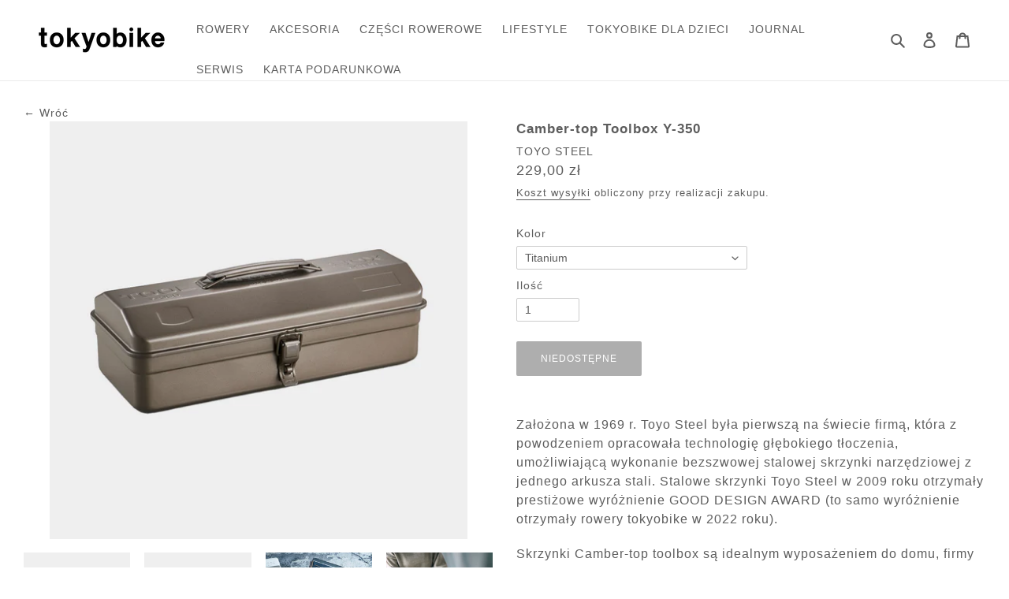

--- FILE ---
content_type: text/html; charset=utf-8
request_url: https://tokyobike.com.pl/products/toyo-steel-camber-top-toolbox-y-350
body_size: 35651
content:
<!doctype html>
<html class="no-js" lang="pl">
<head>
  <meta charset="utf-8">
  <meta http-equiv="X-UA-Compatible" content="IE=edge,chrome=1">
  <meta name="viewport" content="width=device-width,initial-scale=1">
  <meta name="theme-color" content="#5d5d5d">

  <link rel="preconnect" href="https://cdn.shopify.com" crossorigin>
  <link rel="preconnect" href="https://fonts.shopifycdn.com" crossorigin>
  <link rel="preconnect" href="https://monorail-edge.shopifysvc.com"><link rel="preload" href="//tokyobike.com.pl/cdn/shop/t/1/assets/theme.css?v=14078926592058489841742765862" as="style">
  <link rel="preload" as="font" href="//tokyobike.com.pl/cdn/fonts/inter/inter_n4.b2a3f24c19b4de56e8871f609e73ca7f6d2e2bb9.woff2" type="font/woff2" crossorigin>
  <link rel="preload" as="font" href="//tokyobike.com.pl/cdn/fonts/inter/inter_n4.b2a3f24c19b4de56e8871f609e73ca7f6d2e2bb9.woff2" type="font/woff2" crossorigin>
  <link rel="preload" as="font" href="//tokyobike.com.pl/cdn/fonts/inter/inter_n7.02711e6b374660cfc7915d1afc1c204e633421e4.woff2" type="font/woff2" crossorigin>
  <link rel="preload" href="//tokyobike.com.pl/cdn/shop/t/1/assets/theme.js?v=20177681164921879581626124265" as="script">
  <link rel="preload" href="//tokyobike.com.pl/cdn/shop/t/1/assets/lazysizes.js?v=63098554868324070131618343876" as="script">

  <!-- Global site tag (gtag.js) - Google Analytics -->
  <script async src="https://www.googletagmanager.com/gtag/js?id=UA-204345306-1"></script>
  <script>
    window.dataLayer = window.dataLayer || [];
    function gtag(){dataLayer.push(arguments);}
    gtag('js', new Date());

    gtag('config', 'UA-204345306-1');
  </script><link rel="canonical" href="https://tokyobike.com.pl/products/toyo-steel-camber-top-toolbox-y-350"><link rel="shortcut icon" href="//tokyobike.com.pl/cdn/shop/files/Zrzut_ekranu_2021-07-26_o_11.33.19_32x32.png?v=1627292015" type="image/png"><title>Camber-top Toolbox Y-350
&ndash; tokyobike</title><meta name="description" content="Założona w 1969 r. Toyo Steel była pierwszą na świecie firmą, która z powodzeniem opracowała technologię głębokiego tłoczenia, umożliwiającą wykonanie bezszwowej stalowej skrzynki narzędziowej z jednego arkusza stali. Stalowe skrzynki Toyo Steel w 2009 roku otrzymały prestiżowe wyróżnienie GOOD DESIGN AWARD (to samo wy"><!-- /snippets/social-meta-tags.liquid -->


<meta property="og:site_name" content="tokyobike">
<meta property="og:url" content="https://tokyobike.com.pl/products/toyo-steel-camber-top-toolbox-y-350">
<meta property="og:title" content="Camber-top Toolbox Y-350">
<meta property="og:type" content="product">
<meta property="og:description" content="Założona w 1969 r. Toyo Steel była pierwszą na świecie firmą, która z powodzeniem opracowała technologię głębokiego tłoczenia, umożliwiającą wykonanie bezszwowej stalowej skrzynki narzędziowej z jednego arkusza stali. Stalowe skrzynki Toyo Steel w 2009 roku otrzymały prestiżowe wyróżnienie GOOD DESIGN AWARD (to samo wy"><meta property="og:image" content="http://tokyobike.com.pl/cdn/shop/files/mossgreen_6f02a2e9-7f5a-4fbd-a11a-72b2843d4739.png?v=1734444731">
  <meta property="og:image:secure_url" content="https://tokyobike.com.pl/cdn/shop/files/mossgreen_6f02a2e9-7f5a-4fbd-a11a-72b2843d4739.png?v=1734444731">
  <meta property="og:image:width" content="2142">
  <meta property="og:image:height" content="2142">
  <meta property="og:price:amount" content="199,00">
  <meta property="og:price:currency" content="PLN">



<meta name="twitter:card" content="summary_large_image">
<meta name="twitter:title" content="Camber-top Toolbox Y-350">
<meta name="twitter:description" content="Założona w 1969 r. Toyo Steel była pierwszą na świecie firmą, która z powodzeniem opracowała technologię głębokiego tłoczenia, umożliwiającą wykonanie bezszwowej stalowej skrzynki narzędziowej z jednego arkusza stali. Stalowe skrzynki Toyo Steel w 2009 roku otrzymały prestiżowe wyróżnienie GOOD DESIGN AWARD (to samo wy">

  
<style data-shopify>
:root {
    --color-text: #5d5d5d;
    --color-text-rgb: 93, 93, 93;
    --color-body-text: #5d5d5d;
    --color-sale-text: #ea0606;
    --color-small-button-text-border: #5d5d5d;
    --color-text-field: #ffffff;
    --color-text-field-text: #5d5d5d;
    --color-text-field-text-rgb: 93, 93, 93;

    --color-btn-primary: #5d5d5d;
    --color-btn-primary-darker: #444444;
    --color-btn-primary-text: #ffffff;

    --color-blankstate: rgba(93, 93, 93, 0.35);
    --color-blankstate-border: rgba(93, 93, 93, 0.2);
    --color-blankstate-background: rgba(93, 93, 93, 0.1);

    --color-text-focus:#444444;
    --color-overlay-text-focus:#e6e6e6;
    --color-btn-primary-focus: #5d5d5d;
    --color-btn-social-focus:#d2d2d2;
    --color-small-button-text-border-focus:#444444;
    --predictive-search-focus:#f2f2f2;

    --color-body: #ffffff;
    --color-bg: #ffffff;
    --color-bg-rgb: 255, 255, 255;
    --color-bg-alt: rgba(93, 93, 93, 0.05);
    --color-bg-currency-selector: rgba(93, 93, 93, 0.2);

    --color-overlay-title-text: #ffffff;
    --color-image-overlay: #685858;
    --color-image-overlay-rgb: 104, 88, 88;--opacity-image-overlay: 0.56;--hover-overlay-opacity: 0.96;

    --color-border: #ebebeb;
    --color-border-form: #ccc;
    --color-border-form-darker: #ccc;

    --svg-select-icon: url(//tokyobike.com.pl/cdn/shop/t/1/assets/ico-select.svg?v=176023117573144276901619380918);
    --slick-img-url: url(//tokyobike.com.pl/cdn/shop/t/1/assets/ajax-loader.gif?v=41356863302472015721618343874);

    --font-weight-body--bold: 700;
    --font-weight-body--bolder: 700;

    --font-stack-header: Helvetica Neue, ;
    --font-style-header: ;
    --font-weight-header: ;

    --font-stack-body: Helvetica Neue, sans-serif;
    --font-style-body: normal;
    --font-weight-body: 400;

    --font-size-header: 11;

    --font-size-base: 14;
    --buy-button-color: #5d5d5d;

    --font-h1-desktop: 13;
    --font-h1-mobile: 13;
    --font-h2-desktop: 15;
    --font-h2-mobile: 14;
    --font-h3-mobile: 15;
    --font-h4-desktop: 13;
    --font-h4-mobile: 12;
    --font-h5-desktop: 11;
    --font-h5-mobile: 10;
    --font-h6-desktop: 10;
    --font-h6-mobile: 9;

    --font-mega-title-large-desktop: 50;

    --font-rich-text-large: 18;
    --font-rich-text-small: 14;

    
--color-video-bg: #f2f2f2;

    
    --global-color-image-loader-primary: rgba(93, 93, 93, 0.06);
    --global-color-image-loader-secondary: rgba(93, 93, 93, 0.12);
  }
</style>


  <style>*,::after,::before{box-sizing:border-box}body{margin:0}body,html{background-color:var(--color-body)}body,button{font-size:calc(var(--font-size-base) * 1px);font-family:var(--font-stack-body);font-style:var(--font-style-body);font-weight:var(--font-weight-body);color:var(--color-text);line-height:1.5}body,button{-webkit-font-smoothing:antialiased;-webkit-text-size-adjust:100%}.border-bottom{border-bottom:1px solid var(--color-border)}.btn--link{background-color:transparent;border:0;margin:0;color:var(--color-text);text-align:left}.text-right{text-align:right}.icon{display:inline-block;width:20px;height:20px;vertical-align:middle;fill:currentColor}.icon__fallback-text,.visually-hidden{position:absolute!important;overflow:hidden;clip:rect(0 0 0 0);height:1px;width:1px;margin:-1px;padding:0;border:0}svg.icon:not(.icon--full-color) circle,svg.icon:not(.icon--full-color) ellipse,svg.icon:not(.icon--full-color) g,svg.icon:not(.icon--full-color) line,svg.icon:not(.icon--full-color) path,svg.icon:not(.icon--full-color) polygon,svg.icon:not(.icon--full-color) polyline,svg.icon:not(.icon--full-color) rect,symbol.icon:not(.icon--full-color) circle,symbol.icon:not(.icon--full-color) ellipse,symbol.icon:not(.icon--full-color) g,symbol.icon:not(.icon--full-color) line,symbol.icon:not(.icon--full-color) path,symbol.icon:not(.icon--full-color) polygon,symbol.icon:not(.icon--full-color) polyline,symbol.icon:not(.icon--full-color) rect{fill:inherit;stroke:inherit}li{list-style:none}.list--inline{padding:0;margin:0}.list--inline>li{display:inline-block;margin-bottom:0;vertical-align:middle}a{color:var(--color-text);text-decoration:none}.h1,.h2,h1,h2{margin:0 0 17.5px;font-family:var(--font-stack-header);font-style:var(--font-style-header);font-weight:var(--font-weight-header);line-height:1.2;overflow-wrap:break-word;word-wrap:break-word}.h1 a,.h2 a,h1 a,h2 a{color:inherit;text-decoration:none;font-weight:inherit}.h1,h1{font-size:calc(((var(--font-h1-desktop))/ (var(--font-size-base))) * 1em);text-transform:none;letter-spacing:0}@media only screen and (max-width:749px){.h1,h1{font-size:calc(((var(--font-h1-mobile))/ (var(--font-size-base))) * 1em)}}.h2,h2{font-size:calc(((var(--font-h2-desktop))/ (var(--font-size-base))) * 1em);text-transform:uppercase;letter-spacing:.1em}@media only screen and (max-width:749px){.h2,h2{font-size:calc(((var(--font-h2-mobile))/ (var(--font-size-base))) * 1em)}}p{color:var(--color-body-text);margin:0 0 19.44444px}@media only screen and (max-width:749px){p{font-size:calc(((var(--font-size-base) - 1)/ (var(--font-size-base))) * 1em)}}p:last-child{margin-bottom:0}@media only screen and (max-width:749px){.small--hide{display:none!important}}.grid{list-style:none;margin:0;padding:0;margin-left:-30px}.grid::after{content:'';display:table;clear:both}@media only screen and (max-width:749px){.grid{margin-left:-22px}}.grid::after{content:'';display:table;clear:both}.grid--no-gutters{margin-left:0}.grid--no-gutters .grid__item{padding-left:0}.grid--table{display:table;table-layout:fixed;width:100%}.grid--table>.grid__item{float:none;display:table-cell;vertical-align:middle}.grid__item{float:left;padding-left:30px;width:100%}@media only screen and (max-width:749px){.grid__item{padding-left:22px}}.grid__item[class*="--push"]{position:relative}@media only screen and (min-width:750px){.medium-up--one-quarter{width:25%}.medium-up--push-one-third{width:33.33%}.medium-up--one-half{width:50%}.medium-up--push-one-third{left:33.33%;position:relative}}.site-header{position:relative;background-color:var(--color-body)}@media only screen and (max-width:749px){.site-header{border-bottom:1px solid var(--color-border)}}@media only screen and (min-width:750px){.site-header{padding:0 55px}.site-header.logo--center{padding-top:30px}}.site-header__logo{margin:15px 0}.logo-align--center .site-header__logo{text-align:center;margin:0 auto}@media only screen and (max-width:749px){.logo-align--center .site-header__logo{text-align:left;margin:15px 0}}@media only screen and (max-width:749px){.site-header__logo{padding-left:22px;text-align:left}.site-header__logo img{margin:0}}.site-header__logo-link{display:inline-block;word-break:break-word}@media only screen and (min-width:750px){.logo-align--center .site-header__logo-link{margin:0 auto}}.site-header__logo-image{display:block}@media only screen and (min-width:750px){.site-header__logo-image{margin:0 auto}}.site-header__logo-image img{width:100%}.site-header__logo-image--centered img{margin:0 auto}.site-header__logo img{display:block}.site-header__icons{position:relative;white-space:nowrap}@media only screen and (max-width:749px){.site-header__icons{width:auto;padding-right:13px}.site-header__icons .btn--link,.site-header__icons .site-header__cart{font-size:calc(((var(--font-size-base))/ (var(--font-size-base))) * 1em)}}.site-header__icons-wrapper{position:relative;display:-webkit-flex;display:-ms-flexbox;display:flex;width:100%;-ms-flex-align:center;-webkit-align-items:center;-moz-align-items:center;-ms-align-items:center;-o-align-items:center;align-items:center;-webkit-justify-content:flex-end;-ms-justify-content:flex-end;justify-content:flex-end}.site-header__account,.site-header__cart,.site-header__search{position:relative}.site-header__search.site-header__icon{display:none}@media only screen and (min-width:1400px){.site-header__search.site-header__icon{display:block}}.site-header__search-toggle{display:block}@media only screen and (min-width:750px){.site-header__account,.site-header__cart{padding:10px 11px}}.site-header__cart-title,.site-header__search-title{position:absolute!important;overflow:hidden;clip:rect(0 0 0 0);height:1px;width:1px;margin:-1px;padding:0;border:0;display:block;vertical-align:middle}.site-header__cart-title{margin-right:3px}.site-header__cart-count{display:flex;align-items:center;justify-content:center;position:absolute;right:.4rem;top:.2rem;font-weight:700;background-color:var(--color-btn-primary);color:var(--color-btn-primary-text);border-radius:50%;min-width:1em;height:1em}.site-header__cart-count span{font-family:HelveticaNeue,"Helvetica Neue",Helvetica,Arial,sans-serif;font-size:calc(11em / 16);line-height:1}@media only screen and (max-width:749px){.site-header__cart-count{top:calc(7em / 16);right:0;border-radius:50%;min-width:calc(19em / 16);height:calc(19em / 16)}}@media only screen and (max-width:749px){.site-header__cart-count span{padding:.25em calc(6em / 16);font-size:12px}}.site-header__menu{display:none}@media only screen and (max-width:749px){.site-header__icon{display:inline-block;vertical-align:middle;padding:10px 11px;margin:0}}@media only screen and (min-width:750px){.site-header__icon .icon-search{margin-right:3px}}.announcement-bar{z-index:10;position:relative;text-align:center;border-bottom:1px solid transparent;padding:2px}.announcement-bar__link{display:block}.announcement-bar__message{display:block;padding:11px 22px;font-size:calc(((16)/ (var(--font-size-base))) * 1em);font-weight:var(--font-weight-header)}@media only screen and (min-width:750px){.announcement-bar__message{padding-left:55px;padding-right:55px}}.site-nav{position:relative;padding:0;text-align:center;margin:25px 0}.site-nav a{padding:3px 10px}.site-nav__link{display:block;white-space:nowrap}.site-nav--centered .site-nav__link{padding-top:0}.site-nav__link .icon-chevron-down{width:calc(8em / 16);height:calc(8em / 16);margin-left:.5rem}.site-nav__label{border-bottom:1px solid transparent}.site-nav__link--active .site-nav__label{border-bottom-color:var(--color-text)}.site-nav__link--button{border:none;background-color:transparent;padding:3px 10px}.site-header__mobile-nav{z-index:11;position:relative;background-color:var(--color-body)}@media only screen and (max-width:749px){.site-header__mobile-nav{display:-webkit-flex;display:-ms-flexbox;display:flex;width:100%;-ms-flex-align:center;-webkit-align-items:center;-moz-align-items:center;-ms-align-items:center;-o-align-items:center;align-items:center}}.mobile-nav--open .icon-close{display:none}.main-content{opacity:0}.main-content .shopify-section{display:none}.main-content .shopify-section:first-child{display:inherit}.critical-hidden{display:none}</style>

  <script>
    window.performance.mark('debut:theme_stylesheet_loaded.start');

    function onLoadStylesheet() {
      performance.mark('debut:theme_stylesheet_loaded.end');
      performance.measure('debut:theme_stylesheet_loaded', 'debut:theme_stylesheet_loaded.start', 'debut:theme_stylesheet_loaded.end');

      var url = "//tokyobike.com.pl/cdn/shop/t/1/assets/theme.css?v=14078926592058489841742765862";
      var link = document.querySelector('link[href="' + url + '"]');
      link.loaded = true;
      link.dispatchEvent(new Event('load'));
    }
  </script>

  <link rel="stylesheet" href="//tokyobike.com.pl/cdn/shop/t/1/assets/theme.css?v=14078926592058489841742765862" type="text/css" media="print" onload="this.media='all';onLoadStylesheet()">

  <style>
    Liquid error (layout/theme line 91): font_face can only be used with a font drop
    @font-face {
  font-family: Inter;
  font-weight: 400;
  font-style: normal;
  font-display: swap;
  src: url("//tokyobike.com.pl/cdn/fonts/inter/inter_n4.b2a3f24c19b4de56e8871f609e73ca7f6d2e2bb9.woff2") format("woff2"),
       url("//tokyobike.com.pl/cdn/fonts/inter/inter_n4.af8052d517e0c9ffac7b814872cecc27ae1fa132.woff") format("woff");
}

    @font-face {
  font-family: Inter;
  font-weight: 700;
  font-style: normal;
  font-display: swap;
  src: url("//tokyobike.com.pl/cdn/fonts/inter/inter_n7.02711e6b374660cfc7915d1afc1c204e633421e4.woff2") format("woff2"),
       url("//tokyobike.com.pl/cdn/fonts/inter/inter_n7.6dab87426f6b8813070abd79972ceaf2f8d3b012.woff") format("woff");
}

    @font-face {
  font-family: Inter;
  font-weight: 700;
  font-style: normal;
  font-display: swap;
  src: url("//tokyobike.com.pl/cdn/fonts/inter/inter_n7.02711e6b374660cfc7915d1afc1c204e633421e4.woff2") format("woff2"),
       url("//tokyobike.com.pl/cdn/fonts/inter/inter_n7.6dab87426f6b8813070abd79972ceaf2f8d3b012.woff") format("woff");
}

    @font-face {
  font-family: Inter;
  font-weight: 400;
  font-style: italic;
  font-display: swap;
  src: url("//tokyobike.com.pl/cdn/fonts/inter/inter_i4.feae1981dda792ab80d117249d9c7e0f1017e5b3.woff2") format("woff2"),
       url("//tokyobike.com.pl/cdn/fonts/inter/inter_i4.62773b7113d5e5f02c71486623cf828884c85c6e.woff") format("woff");
}

    @font-face {
  font-family: Inter;
  font-weight: 700;
  font-style: italic;
  font-display: swap;
  src: url("//tokyobike.com.pl/cdn/fonts/inter/inter_i7.b377bcd4cc0f160622a22d638ae7e2cd9b86ea4c.woff2") format("woff2"),
       url("//tokyobike.com.pl/cdn/fonts/inter/inter_i7.7c69a6a34e3bb44fcf6f975857e13b9a9b25beb4.woff") format("woff");
}

  </style>

  <script>
    var theme = {
      breakpoints: {
        medium: 750,
        large: 990,
        widescreen: 1400
      },
      strings: {
        addToCart: "Dodaj do koszyka",
        soldOut: "Niedostępne",
        unavailable: "Niedostępne",
        regularPrice: "Cena regularna",
        salePrice: "Cena sprzedaży",
        sale: "Przecena",
        fromLowestPrice: "od [price]",
        vendor: "Dostawca",
        showMore: "Pokaż więcej",
        showLess: "Pokaż mniej",
        searchFor: "Szukaj",
        addressError: "Błąd podczas wyszukiwania tego adresu",
        addressNoResults: "Brak wyników dla tego adresu",
        addressQueryLimit: "Przekroczono limit używania interfejsu API Google. Rozważ przejście do \u003ca href=\"https:\/\/developers.google.com\/maps\/premium\/usage-limits\"\u003ePlanu Premium\u003c\/a\u003e.",
        authError: "Wystąpił problem z uwierzytelnianiem Twojego konta Google Maps.",
        newWindow: "Otwiera się w nowym oknie.",
        external: "Otwiera zewnętrzną stronę internetową.",
        newWindowExternal: "Otwiera zewnętrzną stronę internetową w nowym oknie.",
        removeLabel: "Usuń [product]",
        update: "Aktualizuj",
        quantity: "Ilość",
        discountedTotal: "Łączny rabat",
        regularTotal: "Suma regularna",
        priceColumn: "Szczegółowe informacje na temat rabatu można znaleźć w kolumnie Cena.",
        quantityMinimumMessage: "Ilość musi wynosić 1 lub więcej",
        cartError: "Wystąpił błąd podczas aktualizowania Twojego koszyka. Spróbuj ponownie.",
        removedItemMessage: "Usunięto \u003cspan class=\"cart__removed-product-details\"\u003e([quantity]) [link]\u003c\/span\u003e z Twojego koszyka.",
        unitPrice: "Cena jednostkowa",
        unitPriceSeparator: "za",
        oneCartCount: "1 pozycja",
        otherCartCount: "[count] pozycji(-e)",
        quantityLabel: "Ilość: [count]",
        products: "Produkty",
        loading: "Ładowanie",
        number_of_results: "[result_number] z [results_count]",
        number_of_results_found: "Liczba znalezionych wyników: [results_count]",
        one_result_found: "Znaleziono 1 wynik"
      },
      moneyFormat: "{{amount_with_comma_separator}} zł",
      moneyFormatWithCurrency: "{{amount_with_comma_separator}} zl PLN",
      settings: {
        predictiveSearchEnabled: true,
        predictiveSearchShowPrice: false,
        predictiveSearchShowVendor: true
      },
      stylesheet: "//tokyobike.com.pl/cdn/shop/t/1/assets/theme.css?v=14078926592058489841742765862"
    }

    document.documentElement.className = document.documentElement.className.replace('no-js', 'js');
  </script><script src="//tokyobike.com.pl/cdn/shop/t/1/assets/theme.js?v=20177681164921879581626124265" defer="defer"></script>
  <script src="//tokyobike.com.pl/cdn/shop/t/1/assets/lazysizes.js?v=63098554868324070131618343876" async="async"></script>

  <script type="text/javascript">
    if (window.MSInputMethodContext && document.documentMode) {
      var scripts = document.getElementsByTagName('script')[0];
      var polyfill = document.createElement("script");
      polyfill.defer = true;
      polyfill.src = "//tokyobike.com.pl/cdn/shop/t/1/assets/ie11CustomProperties.min.js?v=146208399201472936201618343876";

      scripts.parentNode.insertBefore(polyfill, scripts);
    }
  </script>

  <script>window.performance && window.performance.mark && window.performance.mark('shopify.content_for_header.start');</script><meta name="facebook-domain-verification" content="98tag291mml2tlluvx7l75ba1uh2yz">
<meta name="facebook-domain-verification" content="6zgwt8ayvmlbj13rqa3f4kw6oc7t3z">
<meta id="shopify-digital-wallet" name="shopify-digital-wallet" content="/56151605454/digital_wallets/dialog">
<link rel="alternate" type="application/json+oembed" href="https://tokyobike.com.pl/products/toyo-steel-camber-top-toolbox-y-350.oembed">
<script async="async" src="/checkouts/internal/preloads.js?locale=pl-PL"></script>
<script id="shopify-features" type="application/json">{"accessToken":"e9c08bf76ba5ebe5327a2fca3c3b1097","betas":["rich-media-storefront-analytics"],"domain":"tokyobike.com.pl","predictiveSearch":true,"shopId":56151605454,"locale":"pl"}</script>
<script>var Shopify = Shopify || {};
Shopify.shop = "tokyobike-poland.myshopify.com";
Shopify.locale = "pl";
Shopify.currency = {"active":"PLN","rate":"1.0"};
Shopify.country = "PL";
Shopify.theme = {"name":"Debut","id":121577996494,"schema_name":"Debut","schema_version":"17.12.0","theme_store_id":796,"role":"main"};
Shopify.theme.handle = "null";
Shopify.theme.style = {"id":null,"handle":null};
Shopify.cdnHost = "tokyobike.com.pl/cdn";
Shopify.routes = Shopify.routes || {};
Shopify.routes.root = "/";</script>
<script type="module">!function(o){(o.Shopify=o.Shopify||{}).modules=!0}(window);</script>
<script>!function(o){function n(){var o=[];function n(){o.push(Array.prototype.slice.apply(arguments))}return n.q=o,n}var t=o.Shopify=o.Shopify||{};t.loadFeatures=n(),t.autoloadFeatures=n()}(window);</script>
<script id="shop-js-analytics" type="application/json">{"pageType":"product"}</script>
<script defer="defer" async type="module" src="//tokyobike.com.pl/cdn/shopifycloud/shop-js/modules/v2/client.init-shop-cart-sync_C3xTGyPg.pl.esm.js"></script>
<script defer="defer" async type="module" src="//tokyobike.com.pl/cdn/shopifycloud/shop-js/modules/v2/chunk.common_nYVXtoE1.esm.js"></script>
<script type="module">
  await import("//tokyobike.com.pl/cdn/shopifycloud/shop-js/modules/v2/client.init-shop-cart-sync_C3xTGyPg.pl.esm.js");
await import("//tokyobike.com.pl/cdn/shopifycloud/shop-js/modules/v2/chunk.common_nYVXtoE1.esm.js");

  window.Shopify.SignInWithShop?.initShopCartSync?.({"fedCMEnabled":true,"windoidEnabled":true});

</script>
<script>(function() {
  var isLoaded = false;
  function asyncLoad() {
    if (isLoaded) return;
    isLoaded = true;
    var urls = ["https:\/\/cdn.sesami.co\/shopify.js?shop=tokyobike-poland.myshopify.com"];
    for (var i = 0; i < urls.length; i++) {
      var s = document.createElement('script');
      s.type = 'text/javascript';
      s.async = true;
      s.src = urls[i];
      var x = document.getElementsByTagName('script')[0];
      x.parentNode.insertBefore(s, x);
    }
  };
  if(window.attachEvent) {
    window.attachEvent('onload', asyncLoad);
  } else {
    window.addEventListener('load', asyncLoad, false);
  }
})();</script>
<script id="__st">var __st={"a":56151605454,"offset":3600,"reqid":"c839e0e5-9c31-4d37-93e1-ada9d3e70d4a-1768741075","pageurl":"tokyobike.com.pl\/products\/toyo-steel-camber-top-toolbox-y-350","u":"190a4ac9128c","p":"product","rtyp":"product","rid":8729014468957};</script>
<script>window.ShopifyPaypalV4VisibilityTracking = true;</script>
<script id="captcha-bootstrap">!function(){'use strict';const t='contact',e='account',n='new_comment',o=[[t,t],['blogs',n],['comments',n],[t,'customer']],c=[[e,'customer_login'],[e,'guest_login'],[e,'recover_customer_password'],[e,'create_customer']],r=t=>t.map((([t,e])=>`form[action*='/${t}']:not([data-nocaptcha='true']) input[name='form_type'][value='${e}']`)).join(','),a=t=>()=>t?[...document.querySelectorAll(t)].map((t=>t.form)):[];function s(){const t=[...o],e=r(t);return a(e)}const i='password',u='form_key',d=['recaptcha-v3-token','g-recaptcha-response','h-captcha-response',i],f=()=>{try{return window.sessionStorage}catch{return}},m='__shopify_v',_=t=>t.elements[u];function p(t,e,n=!1){try{const o=window.sessionStorage,c=JSON.parse(o.getItem(e)),{data:r}=function(t){const{data:e,action:n}=t;return t[m]||n?{data:e,action:n}:{data:t,action:n}}(c);for(const[e,n]of Object.entries(r))t.elements[e]&&(t.elements[e].value=n);n&&o.removeItem(e)}catch(o){console.error('form repopulation failed',{error:o})}}const l='form_type',E='cptcha';function T(t){t.dataset[E]=!0}const w=window,h=w.document,L='Shopify',v='ce_forms',y='captcha';let A=!1;((t,e)=>{const n=(g='f06e6c50-85a8-45c8-87d0-21a2b65856fe',I='https://cdn.shopify.com/shopifycloud/storefront-forms-hcaptcha/ce_storefront_forms_captcha_hcaptcha.v1.5.2.iife.js',D={infoText:'Chronione przez hCaptcha',privacyText:'Prywatność',termsText:'Warunki'},(t,e,n)=>{const o=w[L][v],c=o.bindForm;if(c)return c(t,g,e,D).then(n);var r;o.q.push([[t,g,e,D],n]),r=I,A||(h.body.append(Object.assign(h.createElement('script'),{id:'captcha-provider',async:!0,src:r})),A=!0)});var g,I,D;w[L]=w[L]||{},w[L][v]=w[L][v]||{},w[L][v].q=[],w[L][y]=w[L][y]||{},w[L][y].protect=function(t,e){n(t,void 0,e),T(t)},Object.freeze(w[L][y]),function(t,e,n,w,h,L){const[v,y,A,g]=function(t,e,n){const i=e?o:[],u=t?c:[],d=[...i,...u],f=r(d),m=r(i),_=r(d.filter((([t,e])=>n.includes(e))));return[a(f),a(m),a(_),s()]}(w,h,L),I=t=>{const e=t.target;return e instanceof HTMLFormElement?e:e&&e.form},D=t=>v().includes(t);t.addEventListener('submit',(t=>{const e=I(t);if(!e)return;const n=D(e)&&!e.dataset.hcaptchaBound&&!e.dataset.recaptchaBound,o=_(e),c=g().includes(e)&&(!o||!o.value);(n||c)&&t.preventDefault(),c&&!n&&(function(t){try{if(!f())return;!function(t){const e=f();if(!e)return;const n=_(t);if(!n)return;const o=n.value;o&&e.removeItem(o)}(t);const e=Array.from(Array(32),(()=>Math.random().toString(36)[2])).join('');!function(t,e){_(t)||t.append(Object.assign(document.createElement('input'),{type:'hidden',name:u})),t.elements[u].value=e}(t,e),function(t,e){const n=f();if(!n)return;const o=[...t.querySelectorAll(`input[type='${i}']`)].map((({name:t})=>t)),c=[...d,...o],r={};for(const[a,s]of new FormData(t).entries())c.includes(a)||(r[a]=s);n.setItem(e,JSON.stringify({[m]:1,action:t.action,data:r}))}(t,e)}catch(e){console.error('failed to persist form',e)}}(e),e.submit())}));const S=(t,e)=>{t&&!t.dataset[E]&&(n(t,e.some((e=>e===t))),T(t))};for(const o of['focusin','change'])t.addEventListener(o,(t=>{const e=I(t);D(e)&&S(e,y())}));const B=e.get('form_key'),M=e.get(l),P=B&&M;t.addEventListener('DOMContentLoaded',(()=>{const t=y();if(P)for(const e of t)e.elements[l].value===M&&p(e,B);[...new Set([...A(),...v().filter((t=>'true'===t.dataset.shopifyCaptcha))])].forEach((e=>S(e,t)))}))}(h,new URLSearchParams(w.location.search),n,t,e,['guest_login'])})(!0,!0)}();</script>
<script integrity="sha256-4kQ18oKyAcykRKYeNunJcIwy7WH5gtpwJnB7kiuLZ1E=" data-source-attribution="shopify.loadfeatures" defer="defer" src="//tokyobike.com.pl/cdn/shopifycloud/storefront/assets/storefront/load_feature-a0a9edcb.js" crossorigin="anonymous"></script>
<script data-source-attribution="shopify.dynamic_checkout.dynamic.init">var Shopify=Shopify||{};Shopify.PaymentButton=Shopify.PaymentButton||{isStorefrontPortableWallets:!0,init:function(){window.Shopify.PaymentButton.init=function(){};var t=document.createElement("script");t.src="https://tokyobike.com.pl/cdn/shopifycloud/portable-wallets/latest/portable-wallets.pl.js",t.type="module",document.head.appendChild(t)}};
</script>
<script data-source-attribution="shopify.dynamic_checkout.buyer_consent">
  function portableWalletsHideBuyerConsent(e){var t=document.getElementById("shopify-buyer-consent"),n=document.getElementById("shopify-subscription-policy-button");t&&n&&(t.classList.add("hidden"),t.setAttribute("aria-hidden","true"),n.removeEventListener("click",e))}function portableWalletsShowBuyerConsent(e){var t=document.getElementById("shopify-buyer-consent"),n=document.getElementById("shopify-subscription-policy-button");t&&n&&(t.classList.remove("hidden"),t.removeAttribute("aria-hidden"),n.addEventListener("click",e))}window.Shopify?.PaymentButton&&(window.Shopify.PaymentButton.hideBuyerConsent=portableWalletsHideBuyerConsent,window.Shopify.PaymentButton.showBuyerConsent=portableWalletsShowBuyerConsent);
</script>
<script data-source-attribution="shopify.dynamic_checkout.cart.bootstrap">document.addEventListener("DOMContentLoaded",(function(){function t(){return document.querySelector("shopify-accelerated-checkout-cart, shopify-accelerated-checkout")}if(t())Shopify.PaymentButton.init();else{new MutationObserver((function(e,n){t()&&(Shopify.PaymentButton.init(),n.disconnect())})).observe(document.body,{childList:!0,subtree:!0})}}));
</script>
<script id='scb4127' type='text/javascript' async='' src='https://tokyobike.com.pl/cdn/shopifycloud/privacy-banner/storefront-banner.js'></script><link id="shopify-accelerated-checkout-styles" rel="stylesheet" media="screen" href="https://tokyobike.com.pl/cdn/shopifycloud/portable-wallets/latest/accelerated-checkout-backwards-compat.css" crossorigin="anonymous">
<style id="shopify-accelerated-checkout-cart">
        #shopify-buyer-consent {
  margin-top: 1em;
  display: inline-block;
  width: 100%;
}

#shopify-buyer-consent.hidden {
  display: none;
}

#shopify-subscription-policy-button {
  background: none;
  border: none;
  padding: 0;
  text-decoration: underline;
  font-size: inherit;
  cursor: pointer;
}

#shopify-subscription-policy-button::before {
  box-shadow: none;
}

      </style>

<script>window.performance && window.performance.mark && window.performance.mark('shopify.content_for_header.end');</script>

  <!-- Disable Shopify Best-Sellers Sales Shield code start -->
  
        
        <style>
          option[value="best-selling"] {
            display: none !important;
          }
        </style>

        <script>
          (function() {
            // Configuration for redirecting sorting options
            const sortRedirectMap = {
              'best-selling': 'manual'
            };
            
            // Get default sort and current URL
            const defaultSortBy = "";
            const currentUrl = window.location.href;
            
            // Handle default sort redirection
            if (sortRedirectMap[defaultSortBy] && currentUrl.indexOf("sort_by") === -1) {
              const separator = currentUrl.includes("?") ? "&" : "?";
              const redirectUrl = `${currentUrl}${separator}sort_by=${sortRedirectMap[defaultSortBy]}`;
              window.location.href = redirectUrl;
            }
            
            // Redirect away from best-selling sort
            if (currentUrl.includes("sort_by=best-selling")) {
              window.location.href = "/collections/all";
            }
            
            // Continuously remove best-selling option from dropdowns
            const checkAndRemoveInterval = setInterval(() => {
              const bestSellingOption = document.querySelector('select option[value="best-selling"]');
              const noRelevantOptions = !document.querySelector('select option[value="created-descending"]') && 
                                        !document.querySelector('select option[value="created-ascending"]');
              
              if (noRelevantOptions && !bestSellingOption) {
                clearInterval(checkAndRemoveInterval);
              } else if (bestSellingOption) {
                bestSellingOption.remove();
              }
            }, 500);
          })();
        </script>
        
  <!-- Disable Shopify Best-Sellers Sales Shield code End -->
  <script src="https://cdn.shopify.com/extensions/019ada43-5df6-753c-a62c-4e6f335155c8/sesami-booking-app-102/assets/sesami-main.js" type="text/javascript" defer="defer"></script>
<link href="https://cdn.shopify.com/extensions/019ada43-5df6-753c-a62c-4e6f335155c8/sesami-booking-app-102/assets/sesami-components.css" rel="stylesheet" type="text/css" media="all">
<script src="https://cdn.shopify.com/extensions/019a981b-74a6-707b-8b3e-622034a330a1/salesshield-remix-v2-48/assets/party-button.js" type="text/javascript" defer="defer"></script>
<link href="https://monorail-edge.shopifysvc.com" rel="dns-prefetch">
<script>(function(){if ("sendBeacon" in navigator && "performance" in window) {try {var session_token_from_headers = performance.getEntriesByType('navigation')[0].serverTiming.find(x => x.name == '_s').description;} catch {var session_token_from_headers = undefined;}var session_cookie_matches = document.cookie.match(/_shopify_s=([^;]*)/);var session_token_from_cookie = session_cookie_matches && session_cookie_matches.length === 2 ? session_cookie_matches[1] : "";var session_token = session_token_from_headers || session_token_from_cookie || "";function handle_abandonment_event(e) {var entries = performance.getEntries().filter(function(entry) {return /monorail-edge.shopifysvc.com/.test(entry.name);});if (!window.abandonment_tracked && entries.length === 0) {window.abandonment_tracked = true;var currentMs = Date.now();var navigation_start = performance.timing.navigationStart;var payload = {shop_id: 56151605454,url: window.location.href,navigation_start,duration: currentMs - navigation_start,session_token,page_type: "product"};window.navigator.sendBeacon("https://monorail-edge.shopifysvc.com/v1/produce", JSON.stringify({schema_id: "online_store_buyer_site_abandonment/1.1",payload: payload,metadata: {event_created_at_ms: currentMs,event_sent_at_ms: currentMs}}));}}window.addEventListener('pagehide', handle_abandonment_event);}}());</script>
<script id="web-pixels-manager-setup">(function e(e,d,r,n,o){if(void 0===o&&(o={}),!Boolean(null===(a=null===(i=window.Shopify)||void 0===i?void 0:i.analytics)||void 0===a?void 0:a.replayQueue)){var i,a;window.Shopify=window.Shopify||{};var t=window.Shopify;t.analytics=t.analytics||{};var s=t.analytics;s.replayQueue=[],s.publish=function(e,d,r){return s.replayQueue.push([e,d,r]),!0};try{self.performance.mark("wpm:start")}catch(e){}var l=function(){var e={modern:/Edge?\/(1{2}[4-9]|1[2-9]\d|[2-9]\d{2}|\d{4,})\.\d+(\.\d+|)|Firefox\/(1{2}[4-9]|1[2-9]\d|[2-9]\d{2}|\d{4,})\.\d+(\.\d+|)|Chrom(ium|e)\/(9{2}|\d{3,})\.\d+(\.\d+|)|(Maci|X1{2}).+ Version\/(15\.\d+|(1[6-9]|[2-9]\d|\d{3,})\.\d+)([,.]\d+|)( \(\w+\)|)( Mobile\/\w+|) Safari\/|Chrome.+OPR\/(9{2}|\d{3,})\.\d+\.\d+|(CPU[ +]OS|iPhone[ +]OS|CPU[ +]iPhone|CPU IPhone OS|CPU iPad OS)[ +]+(15[._]\d+|(1[6-9]|[2-9]\d|\d{3,})[._]\d+)([._]\d+|)|Android:?[ /-](13[3-9]|1[4-9]\d|[2-9]\d{2}|\d{4,})(\.\d+|)(\.\d+|)|Android.+Firefox\/(13[5-9]|1[4-9]\d|[2-9]\d{2}|\d{4,})\.\d+(\.\d+|)|Android.+Chrom(ium|e)\/(13[3-9]|1[4-9]\d|[2-9]\d{2}|\d{4,})\.\d+(\.\d+|)|SamsungBrowser\/([2-9]\d|\d{3,})\.\d+/,legacy:/Edge?\/(1[6-9]|[2-9]\d|\d{3,})\.\d+(\.\d+|)|Firefox\/(5[4-9]|[6-9]\d|\d{3,})\.\d+(\.\d+|)|Chrom(ium|e)\/(5[1-9]|[6-9]\d|\d{3,})\.\d+(\.\d+|)([\d.]+$|.*Safari\/(?![\d.]+ Edge\/[\d.]+$))|(Maci|X1{2}).+ Version\/(10\.\d+|(1[1-9]|[2-9]\d|\d{3,})\.\d+)([,.]\d+|)( \(\w+\)|)( Mobile\/\w+|) Safari\/|Chrome.+OPR\/(3[89]|[4-9]\d|\d{3,})\.\d+\.\d+|(CPU[ +]OS|iPhone[ +]OS|CPU[ +]iPhone|CPU IPhone OS|CPU iPad OS)[ +]+(10[._]\d+|(1[1-9]|[2-9]\d|\d{3,})[._]\d+)([._]\d+|)|Android:?[ /-](13[3-9]|1[4-9]\d|[2-9]\d{2}|\d{4,})(\.\d+|)(\.\d+|)|Mobile Safari.+OPR\/([89]\d|\d{3,})\.\d+\.\d+|Android.+Firefox\/(13[5-9]|1[4-9]\d|[2-9]\d{2}|\d{4,})\.\d+(\.\d+|)|Android.+Chrom(ium|e)\/(13[3-9]|1[4-9]\d|[2-9]\d{2}|\d{4,})\.\d+(\.\d+|)|Android.+(UC? ?Browser|UCWEB|U3)[ /]?(15\.([5-9]|\d{2,})|(1[6-9]|[2-9]\d|\d{3,})\.\d+)\.\d+|SamsungBrowser\/(5\.\d+|([6-9]|\d{2,})\.\d+)|Android.+MQ{2}Browser\/(14(\.(9|\d{2,})|)|(1[5-9]|[2-9]\d|\d{3,})(\.\d+|))(\.\d+|)|K[Aa][Ii]OS\/(3\.\d+|([4-9]|\d{2,})\.\d+)(\.\d+|)/},d=e.modern,r=e.legacy,n=navigator.userAgent;return n.match(d)?"modern":n.match(r)?"legacy":"unknown"}(),u="modern"===l?"modern":"legacy",c=(null!=n?n:{modern:"",legacy:""})[u],f=function(e){return[e.baseUrl,"/wpm","/b",e.hashVersion,"modern"===e.buildTarget?"m":"l",".js"].join("")}({baseUrl:d,hashVersion:r,buildTarget:u}),m=function(e){var d=e.version,r=e.bundleTarget,n=e.surface,o=e.pageUrl,i=e.monorailEndpoint;return{emit:function(e){var a=e.status,t=e.errorMsg,s=(new Date).getTime(),l=JSON.stringify({metadata:{event_sent_at_ms:s},events:[{schema_id:"web_pixels_manager_load/3.1",payload:{version:d,bundle_target:r,page_url:o,status:a,surface:n,error_msg:t},metadata:{event_created_at_ms:s}}]});if(!i)return console&&console.warn&&console.warn("[Web Pixels Manager] No Monorail endpoint provided, skipping logging."),!1;try{return self.navigator.sendBeacon.bind(self.navigator)(i,l)}catch(e){}var u=new XMLHttpRequest;try{return u.open("POST",i,!0),u.setRequestHeader("Content-Type","text/plain"),u.send(l),!0}catch(e){return console&&console.warn&&console.warn("[Web Pixels Manager] Got an unhandled error while logging to Monorail."),!1}}}}({version:r,bundleTarget:l,surface:e.surface,pageUrl:self.location.href,monorailEndpoint:e.monorailEndpoint});try{o.browserTarget=l,function(e){var d=e.src,r=e.async,n=void 0===r||r,o=e.onload,i=e.onerror,a=e.sri,t=e.scriptDataAttributes,s=void 0===t?{}:t,l=document.createElement("script"),u=document.querySelector("head"),c=document.querySelector("body");if(l.async=n,l.src=d,a&&(l.integrity=a,l.crossOrigin="anonymous"),s)for(var f in s)if(Object.prototype.hasOwnProperty.call(s,f))try{l.dataset[f]=s[f]}catch(e){}if(o&&l.addEventListener("load",o),i&&l.addEventListener("error",i),u)u.appendChild(l);else{if(!c)throw new Error("Did not find a head or body element to append the script");c.appendChild(l)}}({src:f,async:!0,onload:function(){if(!function(){var e,d;return Boolean(null===(d=null===(e=window.Shopify)||void 0===e?void 0:e.analytics)||void 0===d?void 0:d.initialized)}()){var d=window.webPixelsManager.init(e)||void 0;if(d){var r=window.Shopify.analytics;r.replayQueue.forEach((function(e){var r=e[0],n=e[1],o=e[2];d.publishCustomEvent(r,n,o)})),r.replayQueue=[],r.publish=d.publishCustomEvent,r.visitor=d.visitor,r.initialized=!0}}},onerror:function(){return m.emit({status:"failed",errorMsg:"".concat(f," has failed to load")})},sri:function(e){var d=/^sha384-[A-Za-z0-9+/=]+$/;return"string"==typeof e&&d.test(e)}(c)?c:"",scriptDataAttributes:o}),m.emit({status:"loading"})}catch(e){m.emit({status:"failed",errorMsg:(null==e?void 0:e.message)||"Unknown error"})}}})({shopId: 56151605454,storefrontBaseUrl: "https://tokyobike.com.pl",extensionsBaseUrl: "https://extensions.shopifycdn.com/cdn/shopifycloud/web-pixels-manager",monorailEndpoint: "https://monorail-edge.shopifysvc.com/unstable/produce_batch",surface: "storefront-renderer",enabledBetaFlags: ["2dca8a86"],webPixelsConfigList: [{"id":"1346142557","configuration":"{\"pixel_id\":\"446688928464082\",\"pixel_type\":\"facebook_pixel\"}","eventPayloadVersion":"v1","runtimeContext":"OPEN","scriptVersion":"ca16bc87fe92b6042fbaa3acc2fbdaa6","type":"APP","apiClientId":2329312,"privacyPurposes":["ANALYTICS","MARKETING","SALE_OF_DATA"],"dataSharingAdjustments":{"protectedCustomerApprovalScopes":["read_customer_address","read_customer_email","read_customer_name","read_customer_personal_data","read_customer_phone"]}},{"id":"1122632029","configuration":"{\"config\":\"{\\\"pixel_id\\\":\\\"G-8S9STJDHSL\\\",\\\"target_country\\\":\\\"PL\\\",\\\"gtag_events\\\":[{\\\"type\\\":\\\"begin_checkout\\\",\\\"action_label\\\":\\\"G-8S9STJDHSL\\\"},{\\\"type\\\":\\\"search\\\",\\\"action_label\\\":\\\"G-8S9STJDHSL\\\"},{\\\"type\\\":\\\"view_item\\\",\\\"action_label\\\":[\\\"G-8S9STJDHSL\\\",\\\"MC-YDEPJ3QN8P\\\"]},{\\\"type\\\":\\\"purchase\\\",\\\"action_label\\\":[\\\"G-8S9STJDHSL\\\",\\\"MC-YDEPJ3QN8P\\\"]},{\\\"type\\\":\\\"page_view\\\",\\\"action_label\\\":[\\\"G-8S9STJDHSL\\\",\\\"MC-YDEPJ3QN8P\\\"]},{\\\"type\\\":\\\"add_payment_info\\\",\\\"action_label\\\":\\\"G-8S9STJDHSL\\\"},{\\\"type\\\":\\\"add_to_cart\\\",\\\"action_label\\\":\\\"G-8S9STJDHSL\\\"}],\\\"enable_monitoring_mode\\\":false}\"}","eventPayloadVersion":"v1","runtimeContext":"OPEN","scriptVersion":"b2a88bafab3e21179ed38636efcd8a93","type":"APP","apiClientId":1780363,"privacyPurposes":[],"dataSharingAdjustments":{"protectedCustomerApprovalScopes":["read_customer_address","read_customer_email","read_customer_name","read_customer_personal_data","read_customer_phone"]}},{"id":"166134109","configuration":"{\"tagID\":\"2614419880951\"}","eventPayloadVersion":"v1","runtimeContext":"STRICT","scriptVersion":"18031546ee651571ed29edbe71a3550b","type":"APP","apiClientId":3009811,"privacyPurposes":["ANALYTICS","MARKETING","SALE_OF_DATA"],"dataSharingAdjustments":{"protectedCustomerApprovalScopes":["read_customer_address","read_customer_email","read_customer_name","read_customer_personal_data","read_customer_phone"]}},{"id":"shopify-app-pixel","configuration":"{}","eventPayloadVersion":"v1","runtimeContext":"STRICT","scriptVersion":"0450","apiClientId":"shopify-pixel","type":"APP","privacyPurposes":["ANALYTICS","MARKETING"]},{"id":"shopify-custom-pixel","eventPayloadVersion":"v1","runtimeContext":"LAX","scriptVersion":"0450","apiClientId":"shopify-pixel","type":"CUSTOM","privacyPurposes":["ANALYTICS","MARKETING"]}],isMerchantRequest: false,initData: {"shop":{"name":"tokyobike","paymentSettings":{"currencyCode":"PLN"},"myshopifyDomain":"tokyobike-poland.myshopify.com","countryCode":"PL","storefrontUrl":"https:\/\/tokyobike.com.pl"},"customer":null,"cart":null,"checkout":null,"productVariants":[{"price":{"amount":229.0,"currencyCode":"PLN"},"product":{"title":"Camber-top Toolbox Y-350","vendor":"TOYO STEEL","id":"8729014468957","untranslatedTitle":"Camber-top Toolbox Y-350","url":"\/products\/toyo-steel-camber-top-toolbox-y-350","type":"skrzynka"},"id":"57977104695645","image":{"src":"\/\/tokyobike.com.pl\/cdn\/shop\/files\/titanum.png?v=1751989078"},"sku":null,"title":"Titanium","untranslatedTitle":"Titanium"},{"price":{"amount":199.0,"currencyCode":"PLN"},"product":{"title":"Camber-top Toolbox Y-350","vendor":"TOYO STEEL","id":"8729014468957","untranslatedTitle":"Camber-top Toolbox Y-350","url":"\/products\/toyo-steel-camber-top-toolbox-y-350","type":"skrzynka"},"id":"49081751961949","image":{"src":"\/\/tokyobike.com.pl\/cdn\/shop\/files\/mossgreen_6f02a2e9-7f5a-4fbd-a11a-72b2843d4739.png?v=1734444731"},"sku":null,"title":"Moss Green","untranslatedTitle":"Moss Green"},{"price":{"amount":199.0,"currencyCode":"PLN"},"product":{"title":"Camber-top Toolbox Y-350","vendor":"TOYO STEEL","id":"8729014468957","untranslatedTitle":"Camber-top Toolbox Y-350","url":"\/products\/toyo-steel-camber-top-toolbox-y-350","type":"skrzynka"},"id":"49081751863645","image":{"src":"\/\/tokyobike.com.pl\/cdn\/shop\/files\/beige_472102b9-ad8a-44e0-8052-898e46fa0b95.png?v=1734444731"},"sku":null,"title":"Beige","untranslatedTitle":"Beige"}],"purchasingCompany":null},},"https://tokyobike.com.pl/cdn","fcfee988w5aeb613cpc8e4bc33m6693e112",{"modern":"","legacy":""},{"shopId":"56151605454","storefrontBaseUrl":"https:\/\/tokyobike.com.pl","extensionBaseUrl":"https:\/\/extensions.shopifycdn.com\/cdn\/shopifycloud\/web-pixels-manager","surface":"storefront-renderer","enabledBetaFlags":"[\"2dca8a86\"]","isMerchantRequest":"false","hashVersion":"fcfee988w5aeb613cpc8e4bc33m6693e112","publish":"custom","events":"[[\"page_viewed\",{}],[\"product_viewed\",{\"productVariant\":{\"price\":{\"amount\":229.0,\"currencyCode\":\"PLN\"},\"product\":{\"title\":\"Camber-top Toolbox Y-350\",\"vendor\":\"TOYO STEEL\",\"id\":\"8729014468957\",\"untranslatedTitle\":\"Camber-top Toolbox Y-350\",\"url\":\"\/products\/toyo-steel-camber-top-toolbox-y-350\",\"type\":\"skrzynka\"},\"id\":\"57977104695645\",\"image\":{\"src\":\"\/\/tokyobike.com.pl\/cdn\/shop\/files\/titanum.png?v=1751989078\"},\"sku\":null,\"title\":\"Titanium\",\"untranslatedTitle\":\"Titanium\"}}]]"});</script><script>
  window.ShopifyAnalytics = window.ShopifyAnalytics || {};
  window.ShopifyAnalytics.meta = window.ShopifyAnalytics.meta || {};
  window.ShopifyAnalytics.meta.currency = 'PLN';
  var meta = {"product":{"id":8729014468957,"gid":"gid:\/\/shopify\/Product\/8729014468957","vendor":"TOYO STEEL","type":"skrzynka","handle":"toyo-steel-camber-top-toolbox-y-350","variants":[{"id":57977104695645,"price":22900,"name":"Camber-top Toolbox Y-350 - Titanium","public_title":"Titanium","sku":null},{"id":49081751961949,"price":19900,"name":"Camber-top Toolbox Y-350 - Moss Green","public_title":"Moss Green","sku":null},{"id":49081751863645,"price":19900,"name":"Camber-top Toolbox Y-350 - Beige","public_title":"Beige","sku":null}],"remote":false},"page":{"pageType":"product","resourceType":"product","resourceId":8729014468957,"requestId":"c839e0e5-9c31-4d37-93e1-ada9d3e70d4a-1768741075"}};
  for (var attr in meta) {
    window.ShopifyAnalytics.meta[attr] = meta[attr];
  }
</script>
<script class="analytics">
  (function () {
    var customDocumentWrite = function(content) {
      var jquery = null;

      if (window.jQuery) {
        jquery = window.jQuery;
      } else if (window.Checkout && window.Checkout.$) {
        jquery = window.Checkout.$;
      }

      if (jquery) {
        jquery('body').append(content);
      }
    };

    var hasLoggedConversion = function(token) {
      if (token) {
        return document.cookie.indexOf('loggedConversion=' + token) !== -1;
      }
      return false;
    }

    var setCookieIfConversion = function(token) {
      if (token) {
        var twoMonthsFromNow = new Date(Date.now());
        twoMonthsFromNow.setMonth(twoMonthsFromNow.getMonth() + 2);

        document.cookie = 'loggedConversion=' + token + '; expires=' + twoMonthsFromNow;
      }
    }

    var trekkie = window.ShopifyAnalytics.lib = window.trekkie = window.trekkie || [];
    if (trekkie.integrations) {
      return;
    }
    trekkie.methods = [
      'identify',
      'page',
      'ready',
      'track',
      'trackForm',
      'trackLink'
    ];
    trekkie.factory = function(method) {
      return function() {
        var args = Array.prototype.slice.call(arguments);
        args.unshift(method);
        trekkie.push(args);
        return trekkie;
      };
    };
    for (var i = 0; i < trekkie.methods.length; i++) {
      var key = trekkie.methods[i];
      trekkie[key] = trekkie.factory(key);
    }
    trekkie.load = function(config) {
      trekkie.config = config || {};
      trekkie.config.initialDocumentCookie = document.cookie;
      var first = document.getElementsByTagName('script')[0];
      var script = document.createElement('script');
      script.type = 'text/javascript';
      script.onerror = function(e) {
        var scriptFallback = document.createElement('script');
        scriptFallback.type = 'text/javascript';
        scriptFallback.onerror = function(error) {
                var Monorail = {
      produce: function produce(monorailDomain, schemaId, payload) {
        var currentMs = new Date().getTime();
        var event = {
          schema_id: schemaId,
          payload: payload,
          metadata: {
            event_created_at_ms: currentMs,
            event_sent_at_ms: currentMs
          }
        };
        return Monorail.sendRequest("https://" + monorailDomain + "/v1/produce", JSON.stringify(event));
      },
      sendRequest: function sendRequest(endpointUrl, payload) {
        // Try the sendBeacon API
        if (window && window.navigator && typeof window.navigator.sendBeacon === 'function' && typeof window.Blob === 'function' && !Monorail.isIos12()) {
          var blobData = new window.Blob([payload], {
            type: 'text/plain'
          });

          if (window.navigator.sendBeacon(endpointUrl, blobData)) {
            return true;
          } // sendBeacon was not successful

        } // XHR beacon

        var xhr = new XMLHttpRequest();

        try {
          xhr.open('POST', endpointUrl);
          xhr.setRequestHeader('Content-Type', 'text/plain');
          xhr.send(payload);
        } catch (e) {
          console.log(e);
        }

        return false;
      },
      isIos12: function isIos12() {
        return window.navigator.userAgent.lastIndexOf('iPhone; CPU iPhone OS 12_') !== -1 || window.navigator.userAgent.lastIndexOf('iPad; CPU OS 12_') !== -1;
      }
    };
    Monorail.produce('monorail-edge.shopifysvc.com',
      'trekkie_storefront_load_errors/1.1',
      {shop_id: 56151605454,
      theme_id: 121577996494,
      app_name: "storefront",
      context_url: window.location.href,
      source_url: "//tokyobike.com.pl/cdn/s/trekkie.storefront.cd680fe47e6c39ca5d5df5f0a32d569bc48c0f27.min.js"});

        };
        scriptFallback.async = true;
        scriptFallback.src = '//tokyobike.com.pl/cdn/s/trekkie.storefront.cd680fe47e6c39ca5d5df5f0a32d569bc48c0f27.min.js';
        first.parentNode.insertBefore(scriptFallback, first);
      };
      script.async = true;
      script.src = '//tokyobike.com.pl/cdn/s/trekkie.storefront.cd680fe47e6c39ca5d5df5f0a32d569bc48c0f27.min.js';
      first.parentNode.insertBefore(script, first);
    };
    trekkie.load(
      {"Trekkie":{"appName":"storefront","development":false,"defaultAttributes":{"shopId":56151605454,"isMerchantRequest":null,"themeId":121577996494,"themeCityHash":"9467205526651753833","contentLanguage":"pl","currency":"PLN","eventMetadataId":"8918cdb1-ec3d-4c77-a70a-632017d67371"},"isServerSideCookieWritingEnabled":true,"monorailRegion":"shop_domain","enabledBetaFlags":["65f19447"]},"Session Attribution":{},"S2S":{"facebookCapiEnabled":true,"source":"trekkie-storefront-renderer","apiClientId":580111}}
    );

    var loaded = false;
    trekkie.ready(function() {
      if (loaded) return;
      loaded = true;

      window.ShopifyAnalytics.lib = window.trekkie;

      var originalDocumentWrite = document.write;
      document.write = customDocumentWrite;
      try { window.ShopifyAnalytics.merchantGoogleAnalytics.call(this); } catch(error) {};
      document.write = originalDocumentWrite;

      window.ShopifyAnalytics.lib.page(null,{"pageType":"product","resourceType":"product","resourceId":8729014468957,"requestId":"c839e0e5-9c31-4d37-93e1-ada9d3e70d4a-1768741075","shopifyEmitted":true});

      var match = window.location.pathname.match(/checkouts\/(.+)\/(thank_you|post_purchase)/)
      var token = match? match[1]: undefined;
      if (!hasLoggedConversion(token)) {
        setCookieIfConversion(token);
        window.ShopifyAnalytics.lib.track("Viewed Product",{"currency":"PLN","variantId":57977104695645,"productId":8729014468957,"productGid":"gid:\/\/shopify\/Product\/8729014468957","name":"Camber-top Toolbox Y-350 - Titanium","price":"229.00","sku":null,"brand":"TOYO STEEL","variant":"Titanium","category":"skrzynka","nonInteraction":true,"remote":false},undefined,undefined,{"shopifyEmitted":true});
      window.ShopifyAnalytics.lib.track("monorail:\/\/trekkie_storefront_viewed_product\/1.1",{"currency":"PLN","variantId":57977104695645,"productId":8729014468957,"productGid":"gid:\/\/shopify\/Product\/8729014468957","name":"Camber-top Toolbox Y-350 - Titanium","price":"229.00","sku":null,"brand":"TOYO STEEL","variant":"Titanium","category":"skrzynka","nonInteraction":true,"remote":false,"referer":"https:\/\/tokyobike.com.pl\/products\/toyo-steel-camber-top-toolbox-y-350"});
      }
    });


        var eventsListenerScript = document.createElement('script');
        eventsListenerScript.async = true;
        eventsListenerScript.src = "//tokyobike.com.pl/cdn/shopifycloud/storefront/assets/shop_events_listener-3da45d37.js";
        document.getElementsByTagName('head')[0].appendChild(eventsListenerScript);

})();</script>
<script
  defer
  src="https://tokyobike.com.pl/cdn/shopifycloud/perf-kit/shopify-perf-kit-3.0.4.min.js"
  data-application="storefront-renderer"
  data-shop-id="56151605454"
  data-render-region="gcp-us-east1"
  data-page-type="product"
  data-theme-instance-id="121577996494"
  data-theme-name="Debut"
  data-theme-version="17.12.0"
  data-monorail-region="shop_domain"
  data-resource-timing-sampling-rate="10"
  data-shs="true"
  data-shs-beacon="true"
  data-shs-export-with-fetch="true"
  data-shs-logs-sample-rate="1"
  data-shs-beacon-endpoint="https://tokyobike.com.pl/api/collect"
></script>
</head>

<body class="template-product">

  <a class="in-page-link visually-hidden skip-link" href="#MainContent">Przejdź do treści</a><style data-shopify>

  .cart-popup {
    box-shadow: 1px 1px 10px 2px rgba(235, 235, 235, 0.5);
  }</style><div class="cart-popup-wrapper cart-popup-wrapper--hidden critical-hidden" role="dialog" aria-modal="true" aria-labelledby="CartPopupHeading" data-cart-popup-wrapper>
  <div class="cart-popup" data-cart-popup tabindex="-1">
    <div class="cart-popup__header">
      <h2 id="CartPopupHeading" class="cart-popup__heading">Dodano już do Twojego koszyka</h2>
      <button class="cart-popup__close" aria-label="Zamknij" data-cart-popup-close><svg aria-hidden="true" focusable="false" role="presentation" class="icon icon-close" viewBox="0 0 40 40"><path d="M23.868 20.015L39.117 4.78c1.11-1.108 1.11-2.77 0-3.877-1.109-1.108-2.773-1.108-3.882 0L19.986 16.137 4.737.904C3.628-.204 1.965-.204.856.904c-1.11 1.108-1.11 2.77 0 3.877l15.249 15.234L.855 35.248c-1.108 1.108-1.108 2.77 0 3.877.555.554 1.248.831 1.942.831s1.386-.277 1.94-.83l15.25-15.234 15.248 15.233c.555.554 1.248.831 1.941.831s1.387-.277 1.941-.83c1.11-1.109 1.11-2.77 0-3.878L23.868 20.015z" class="layer"/></svg></button>
    </div>
    <div class="cart-popup-item">
      <div class="cart-popup-item__image-wrapper hide" data-cart-popup-image-wrapper data-image-loading-animation></div>
      <div class="cart-popup-item__description">
        <div>
          <h3 class="cart-popup-item__title" data-cart-popup-title></h3>
          <ul class="product-details" aria-label="Szczegóły produktu" data-cart-popup-product-details></ul>
        </div>
        <div class="cart-popup-item__quantity">
          <span class="visually-hidden" data-cart-popup-quantity-label></span>
          <span aria-hidden="true">Ilość:</span>
          <span aria-hidden="true" data-cart-popup-quantity></span>
        </div>
      </div>
    </div>

    <a href="/cart" class="cart-popup__cta-link btn btn--secondary-accent">
      Zobacz koszyk (<span data-cart-popup-cart-quantity></span>)
    </a>

    <div class="cart-popup__dismiss">
      <button class="cart-popup__dismiss-button text-link text-link--accent" data-cart-popup-dismiss>
        Kontynuuj zakupy
      </button>
    </div>
  </div>
</div>

<div id="shopify-section-header" class="shopify-section">

<div id="SearchDrawer" class="search-bar drawer drawer--top critical-hidden" role="dialog" aria-modal="true" aria-label="Szukaj" data-predictive-search-drawer>
  <div class="search-bar__interior">
    <div class="search-form__container" data-search-form-container>
      <form class="search-form search-bar__form" action="/search" method="get" role="search">
        <div class="search-form__input-wrapper">
          <input
            type="text"
            name="q"
            placeholder="Szukaj"
            role="combobox"
            aria-autocomplete="list"
            aria-owns="predictive-search-results"
            aria-expanded="false"
            aria-label="Szukaj"
            aria-haspopup="listbox"
            class="search-form__input search-bar__input"
            data-predictive-search-drawer-input
            data-base-url="/search"
          />
          <input type="hidden" name="options[prefix]" value="last" aria-hidden="true" />
          <div class="predictive-search-wrapper predictive-search-wrapper--drawer" data-predictive-search-mount="drawer"></div>
        </div>

        <button class="search-bar__submit search-form__submit"
          type="submit"
          data-search-form-submit>
          <svg aria-hidden="true" focusable="false" role="presentation" class="icon icon-search" viewBox="0 0 37 40"><path d="M35.6 36l-9.8-9.8c4.1-5.4 3.6-13.2-1.3-18.1-5.4-5.4-14.2-5.4-19.7 0-5.4 5.4-5.4 14.2 0 19.7 2.6 2.6 6.1 4.1 9.8 4.1 3 0 5.9-1 8.3-2.8l9.8 9.8c.4.4.9.6 1.4.6s1-.2 1.4-.6c.9-.9.9-2.1.1-2.9zm-20.9-8.2c-2.6 0-5.1-1-7-2.9-3.9-3.9-3.9-10.1 0-14C9.6 9 12.2 8 14.7 8s5.1 1 7 2.9c3.9 3.9 3.9 10.1 0 14-1.9 1.9-4.4 2.9-7 2.9z"/></svg>
          <span class="icon__fallback-text">Zatwierdź</span>
        </button>
      </form>

      <div class="search-bar__actions">
        <button type="button" class="btn--link search-bar__close js-drawer-close">
          <svg aria-hidden="true" focusable="false" role="presentation" class="icon icon-close" viewBox="0 0 40 40"><path d="M23.868 20.015L39.117 4.78c1.11-1.108 1.11-2.77 0-3.877-1.109-1.108-2.773-1.108-3.882 0L19.986 16.137 4.737.904C3.628-.204 1.965-.204.856.904c-1.11 1.108-1.11 2.77 0 3.877l15.249 15.234L.855 35.248c-1.108 1.108-1.108 2.77 0 3.877.555.554 1.248.831 1.942.831s1.386-.277 1.94-.83l15.25-15.234 15.248 15.233c.555.554 1.248.831 1.941.831s1.387-.277 1.941-.83c1.11-1.109 1.11-2.77 0-3.878L23.868 20.015z" class="layer"/></svg>
          <span class="icon__fallback-text">Zamknij wyszukiwanie</span>
        </button>
      </div>
    </div>
  </div>
</div>


<div data-section-id="header" data-section-type="header-section" data-header-section>
  

  <header class="site-header border-bottom logo--left" role="banner">
    <div class="wrapper grid grid--no-gutters grid--table site-header__mobile-nav"><div class="grid__item  logo-align--left logo">
        
        
          <div class="h2 site-header__logo">
        
          
<a href="/" class="site-header__logo-image" data-image-loading-animation>
              
              <img class="lazyload js"
                   src="//tokyobike.com.pl/cdn/shop/files/tokyobike-logo_300x300.png?v=1621191836"
                   data-src="//tokyobike.com.pl/cdn/shop/files/tokyobike-logo_{width}x.png?v=1621191836"
                   data-widths="[180, 360, 540]"
                   data-aspectratio="4.020661157024794"
                   data-sizes="auto"
                   alt="tokyobike"
                   style="max-width: 215px">
              <noscript>
                
                <img src="//tokyobike.com.pl/cdn/shop/files/tokyobike-logo_215x.png?v=1621191836"
                     srcset="//tokyobike.com.pl/cdn/shop/files/tokyobike-logo_215x.png?v=1621191836 1x, //tokyobike.com.pl/cdn/shop/files/tokyobike-logo_215x@2x.png?v=1621191836 2x"
                     alt="tokyobike"
                     style="max-width: 215px;">
              </noscript>
            </a>
          
        
          </div>
        
      </div>

      
        <nav class="grid__item small--hide" id="AccessibleNav" role="navigation">
          
<ul class="site-nav list--inline" id="SiteNav">
  



    
      <li class="site-nav--has-dropdown site-nav--has-centered-dropdown" data-has-dropdowns>
        <button class="site-nav__link site-nav__link--main site-nav__link--button" type="button" aria-expanded="false" aria-controls="SiteNavLabel-rowery">
          <span class="site-nav__label">ROWERY</span>
        </button>

        <div class="site-nav__dropdown site-nav__dropdown--centered critical-hidden" id="SiteNavLabel-rowery">
          
            <div class="site-nav__childlist wrapper">
              <ul class="site-nav__childlist-grid">
                
                  
                    <li class="site-nav__childlist-item">
                      <a href="/products/tokyobike-cs26"
                        class="site-nav__link site-nav__child-link site-nav__child-link--parent"
                        
                      >
                        <span class="site-nav__label">CS26</span>
                      </a>

                      

                    </li>
                  
                    <li class="site-nav__childlist-item">
                      <a href="/products/tokyobike-bisou"
                        class="site-nav__link site-nav__child-link site-nav__child-link--parent"
                        
                      >
                        <span class="site-nav__label">BISOU</span>
                      </a>

                      

                    </li>
                  
                    <li class="site-nav__childlist-item">
                      <a href="/products/tokyobike-cs26-limited"
                        class="site-nav__link site-nav__child-link site-nav__child-link--parent"
                        
                      >
                        <span class="site-nav__label">CS26 LIMITED</span>
                      </a>

                      

                    </li>
                  
                    <li class="site-nav__childlist-item">
                      <a href="/products/tokyobike-calin"
                        class="site-nav__link site-nav__child-link site-nav__child-link--parent"
                        
                      >
                        <span class="site-nav__label">CALIN (MINI VELO)</span>
                      </a>

                      

                    </li>
                  
                    <li class="site-nav__childlist-item">
                      <a href="/products/tokyobike-sport9s"
                        class="site-nav__link site-nav__child-link site-nav__child-link--parent"
                        
                      >
                        <span class="site-nav__label">SPORT 9S</span>
                      </a>

                      

                    </li>
                  
                    <li class="site-nav__childlist-item">
                      <a href="/products/tokyobike-mono-bisou"
                        class="site-nav__link site-nav__child-link site-nav__child-link--parent"
                        
                      >
                        <span class="site-nav__label">MONO BISOU</span>
                      </a>

                      

                    </li>
                  
                    <li class="site-nav__childlist-item">
                      <a href="/products/tokyobike-mono"
                        class="site-nav__link site-nav__child-link site-nav__child-link--parent"
                        
                      >
                        <span class="site-nav__label">MONO</span>
                      </a>

                      

                    </li>
                  
                    <li class="site-nav__childlist-item">
                      <a href="/products/little-tokyobike"
                        class="site-nav__link site-nav__child-link site-nav__child-link--parent"
                        
                      >
                        <span class="site-nav__label">LITTLE TOKYOBIKE</span>
                      </a>

                      

                    </li>
                  
                    <li class="site-nav__childlist-item">
                      <a href="/products/paddle"
                        class="site-nav__link site-nav__child-link site-nav__child-link--parent"
                        
                      >
                        <span class="site-nav__label">PADDLE</span>
                      </a>

                      

                    </li>
                  
                    <li class="site-nav__childlist-item">
                      <a href="https://cdn.shopify.com/s/files/1/0561/5160/5454/files/tokyobike-owners-manual.pdf?v=1721635866"
                        class="site-nav__link site-nav__child-link site-nav__child-link--parent"
                        
                      >
                        <span class="site-nav__label">INSTRUKCJA OBSŁUGI ROWERU</span>
                      </a>

                      

                    </li>
                  
                
              </ul>
            </div>

          
        </div>
      </li>
    
  



    
      <li class="site-nav--has-dropdown site-nav--has-centered-dropdown" data-has-dropdowns>
        <button class="site-nav__link site-nav__link--main site-nav__link--button" type="button" aria-expanded="false" aria-controls="SiteNavLabel-akcesoria">
          <span class="site-nav__label">AKCESORIA</span>
        </button>

        <div class="site-nav__dropdown site-nav__dropdown--centered critical-hidden" id="SiteNavLabel-akcesoria">
          
            <div class="site-nav__childlist wrapper">
              <ul class="site-nav__childlist-grid">
                
                  
                    <li class="site-nav__childlist-item">
                      <a href="/collections/kaski"
                        class="site-nav__link site-nav__child-link site-nav__child-link--parent"
                        
                      >
                        <span class="site-nav__label">KASKI</span>
                      </a>

                      

                    </li>
                  
                    <li class="site-nav__childlist-item">
                      <a href="/collections/lampki-i-odblaski"
                        class="site-nav__link site-nav__child-link site-nav__child-link--parent"
                        
                      >
                        <span class="site-nav__label">LAMPKI</span>
                      </a>

                      

                    </li>
                  
                    <li class="site-nav__childlist-item">
                      <a href="/collections/dzwonki"
                        class="site-nav__link site-nav__child-link site-nav__child-link--parent"
                        
                      >
                        <span class="site-nav__label">DZWONKI</span>
                      </a>

                      

                    </li>
                  
                    <li class="site-nav__childlist-item">
                      <a href="/collections/koszyki-i-bagazniki"
                        class="site-nav__link site-nav__child-link site-nav__child-link--parent"
                        
                      >
                        <span class="site-nav__label">KOSZYKI / BAGAŻNIKI</span>
                      </a>

                      

                    </li>
                  
                    <li class="site-nav__childlist-item">
                      <a href="/collections/torby-na-rower"
                        class="site-nav__link site-nav__child-link site-nav__child-link--parent"
                        
                      >
                        <span class="site-nav__label">TORBY NA ROWER</span>
                      </a>

                      

                    </li>
                  
                    <li class="site-nav__childlist-item">
                      <a href="/collections/zabezpieczenia"
                        class="site-nav__link site-nav__child-link site-nav__child-link--parent"
                        
                      >
                        <span class="site-nav__label">ZABEZPIECZENIA</span>
                      </a>

                      

                    </li>
                  
                    <li class="site-nav__childlist-item">
                      <a href="/collections/butelki-i-koszyki"
                        class="site-nav__link site-nav__child-link site-nav__child-link--parent"
                        
                      >
                        <span class="site-nav__label">BUTELKI / KOSZYKI NA BIDON</span>
                      </a>

                      

                    </li>
                  
                    <li class="site-nav__childlist-item">
                      <a href="/collections/bike-touring-i-camping"
                        class="site-nav__link site-nav__child-link site-nav__child-link--parent"
                        
                      >
                        <span class="site-nav__label">BIKE TOURING / CAMPING</span>
                      </a>

                      

                    </li>
                  
                    <li class="site-nav__childlist-item">
                      <a href="/collections/psie-przejazdzki"
                        class="site-nav__link site-nav__child-link site-nav__child-link--parent"
                        
                      >
                        <span class="site-nav__label">PRZEJAŻDŻKI Z PSEM</span>
                      </a>

                      

                    </li>
                  
                
              </ul>
            </div>

          
        </div>
      </li>
    
  



    
      <li class="site-nav--has-dropdown site-nav--has-centered-dropdown" data-has-dropdowns>
        <button class="site-nav__link site-nav__link--main site-nav__link--button" type="button" aria-expanded="false" aria-controls="SiteNavLabel-czesci-rowerowe">
          <span class="site-nav__label">CZĘŚCI ROWEROWE</span>
        </button>

        <div class="site-nav__dropdown site-nav__dropdown--centered critical-hidden" id="SiteNavLabel-czesci-rowerowe">
          
            <div class="site-nav__childlist wrapper">
              <ul class="site-nav__childlist-grid">
                
                  
                    <li class="site-nav__childlist-item">
                      <a href="/collections/kierownice-i-mostki"
                        class="site-nav__link site-nav__child-link site-nav__child-link--parent"
                        
                      >
                        <span class="site-nav__label">KIEROWNICE / MOSTKI</span>
                      </a>

                      

                    </li>
                  
                    <li class="site-nav__childlist-item">
                      <a href="/collections/hamulce"
                        class="site-nav__link site-nav__child-link site-nav__child-link--parent"
                        
                      >
                        <span class="site-nav__label">HAMULCE</span>
                      </a>

                      

                    </li>
                  
                    <li class="site-nav__childlist-item">
                      <a href="/collections/chwyty-i-owijki"
                        class="site-nav__link site-nav__child-link site-nav__child-link--parent"
                        
                      >
                        <span class="site-nav__label">CHWYTY / OWIJKI</span>
                      </a>

                      

                    </li>
                  
                    <li class="site-nav__childlist-item">
                      <a href="/collections/siodelka"
                        class="site-nav__link site-nav__child-link site-nav__child-link--parent"
                        
                      >
                        <span class="site-nav__label">SIODEŁKA</span>
                      </a>

                      

                    </li>
                  
                    <li class="site-nav__childlist-item">
                      <a href="/collections/pedaly"
                        class="site-nav__link site-nav__child-link site-nav__child-link--parent"
                        
                      >
                        <span class="site-nav__label">PEDAŁY</span>
                      </a>

                      

                    </li>
                  
                    <li class="site-nav__childlist-item">
                      <a href="/collections/blotniki-i-oslony"
                        class="site-nav__link site-nav__child-link site-nav__child-link--parent"
                        
                      >
                        <span class="site-nav__label">BŁOTNIKI / OSŁONY</span>
                      </a>

                      

                    </li>
                  
                    <li class="site-nav__childlist-item">
                      <a href="/collections/gears"
                        class="site-nav__link site-nav__child-link site-nav__child-link--parent"
                        
                      >
                        <span class="site-nav__label">NAPĘD</span>
                      </a>

                      

                    </li>
                  
                    <li class="site-nav__childlist-item">
                      <a href="/collections/opony-i-detki"
                        class="site-nav__link site-nav__child-link site-nav__child-link--parent"
                        
                      >
                        <span class="site-nav__label">OPONY / DĘTKI</span>
                      </a>

                      

                    </li>
                  
                    <li class="site-nav__childlist-item">
                      <a href="/collections/nozki-i-podporki"
                        class="site-nav__link site-nav__child-link site-nav__child-link--parent"
                        
                      >
                        <span class="site-nav__label">NÓŻKI / PODPÓRKI</span>
                      </a>

                      

                    </li>
                  
                    <li class="site-nav__childlist-item">
                      <a href="/collections/narzedzia"
                        class="site-nav__link site-nav__child-link site-nav__child-link--parent"
                        
                      >
                        <span class="site-nav__label">NARZĘDZIA</span>
                      </a>

                      

                    </li>
                  
                
              </ul>
            </div>

          
        </div>
      </li>
    
  



    
      <li class="site-nav--has-dropdown site-nav--has-centered-dropdown" data-has-dropdowns>
        <button class="site-nav__link site-nav__link--main site-nav__link--button" type="button" aria-expanded="false" aria-controls="SiteNavLabel-lifestyle">
          <span class="site-nav__label">LIFESTYLE</span>
        </button>

        <div class="site-nav__dropdown site-nav__dropdown--centered critical-hidden" id="SiteNavLabel-lifestyle">
          
            <div class="site-nav__childlist wrapper">
              <ul class="site-nav__childlist-grid">
                
                  
                    <li class="site-nav__childlist-item">
                      <a href="/collections/ochrona-przed-deszczem"
                        class="site-nav__link site-nav__child-link site-nav__child-link--parent"
                        
                      >
                        <span class="site-nav__label">OCHRONA PRZED DESZCZEM</span>
                      </a>

                      

                    </li>
                  
                    <li class="site-nav__childlist-item">
                      <a href="/collections/do-domu"
                        class="site-nav__link site-nav__child-link site-nav__child-link--parent"
                        
                      >
                        <span class="site-nav__label">DLA CIEBIE I DLA DOMU</span>
                      </a>

                      

                    </li>
                  
                    <li class="site-nav__childlist-item">
                      <a href="/collections/ubrania-i-dodatki"
                        class="site-nav__link site-nav__child-link site-nav__child-link--parent"
                        
                      >
                        <span class="site-nav__label">UBRANIA I DODATKI</span>
                      </a>

                      

                    </li>
                  
                    <li class="site-nav__childlist-item">
                      <a href="/collections/plecaki-i-torby"
                        class="site-nav__link site-nav__child-link site-nav__child-link--parent"
                        
                      >
                        <span class="site-nav__label">PLECAKI I TORBY</span>
                      </a>

                      

                    </li>
                  
                    <li class="site-nav__childlist-item">
                      <a href="/collections/ksiazki"
                        class="site-nav__link site-nav__child-link site-nav__child-link--parent"
                        
                      >
                        <span class="site-nav__label">KSIĄŻKI</span>
                      </a>

                      

                    </li>
                  
                    <li class="site-nav__childlist-item">
                      <a href="/collections/stationery"
                        class="site-nav__link site-nav__child-link site-nav__child-link--parent"
                        
                      >
                        <span class="site-nav__label">ARTYKUŁY PAPIERNICZE</span>
                      </a>

                      

                    </li>
                  
                
              </ul>
            </div>

          
        </div>
      </li>
    
  



    
      <li >
        <a href="/collections/tokyobike-dla-dzieci"
          class="site-nav__link site-nav__link--main"
          
        >
          <span class="site-nav__label">TOKYOBIKE DLA DZIECI</span>
        </a>
      </li>
    
  



    
      <li >
        <a href="/blogs/journal"
          class="site-nav__link site-nav__link--main"
          
        >
          <span class="site-nav__label">JOURNAL</span>
        </a>
      </li>
    
  



    
      <li >
        <a href="/collections/serwis-tokyobike"
          class="site-nav__link site-nav__link--main"
          
        >
          <span class="site-nav__label">SERWIS</span>
        </a>
      </li>
    
  



    
      <li >
        <a href="/products/karta-prezentowa"
          class="site-nav__link site-nav__link--main"
          
        >
          <span class="site-nav__label">KARTA PODARUNKOWA</span>
        </a>
      </li>
    
  
</ul>

        </nav>
      

      <div class="grid__item  text-right site-header__icons site-header__icons--plus">
        <div class="site-header__icons-wrapper">

          <button type="button" class="btn--link site-header__icon site-header__search-toggle js-drawer-open-top" data-predictive-search-open-drawer>
            <svg aria-hidden="true" focusable="false" role="presentation" class="icon icon-search" viewBox="0 0 37 40"><path d="M35.6 36l-9.8-9.8c4.1-5.4 3.6-13.2-1.3-18.1-5.4-5.4-14.2-5.4-19.7 0-5.4 5.4-5.4 14.2 0 19.7 2.6 2.6 6.1 4.1 9.8 4.1 3 0 5.9-1 8.3-2.8l9.8 9.8c.4.4.9.6 1.4.6s1-.2 1.4-.6c.9-.9.9-2.1.1-2.9zm-20.9-8.2c-2.6 0-5.1-1-7-2.9-3.9-3.9-3.9-10.1 0-14C9.6 9 12.2 8 14.7 8s5.1 1 7 2.9c3.9 3.9 3.9 10.1 0 14-1.9 1.9-4.4 2.9-7 2.9z"/></svg>
            <span class="icon__fallback-text">Szukaj</span>
          </button>

          
            
              <a href="https://account.tokyobike.com.pl?locale=pl&region_country=PL" class="site-header__icon site-header__account">
                <svg aria-hidden="true" focusable="false" role="presentation" class="icon icon-login" viewBox="0 0 28.33 37.68"><path d="M14.17 14.9a7.45 7.45 0 1 0-7.5-7.45 7.46 7.46 0 0 0 7.5 7.45zm0-10.91a3.45 3.45 0 1 1-3.5 3.46A3.46 3.46 0 0 1 14.17 4zM14.17 16.47A14.18 14.18 0 0 0 0 30.68c0 1.41.66 4 5.11 5.66a27.17 27.17 0 0 0 9.06 1.34c6.54 0 14.17-1.84 14.17-7a14.18 14.18 0 0 0-14.17-14.21zm0 17.21c-6.3 0-10.17-1.77-10.17-3a10.17 10.17 0 1 1 20.33 0c.01 1.23-3.86 3-10.16 3z"/></svg>
                <span class="icon__fallback-text">Zaloguj się</span>
              </a>
            
          

          <a href="/cart" class="site-header__icon site-header__cart">
            <svg aria-hidden="true" focusable="false" role="presentation" class="icon icon-cart" viewBox="0 0 37 40"><path d="M36.5 34.8L33.3 8h-5.9C26.7 3.9 23 .8 18.5.8S10.3 3.9 9.6 8H3.7L.5 34.8c-.2 1.5.4 2.4.9 3 .5.5 1.4 1.2 3.1 1.2h28c1.3 0 2.4-.4 3.1-1.3.7-.7 1-1.8.9-2.9zm-18-30c2.2 0 4.1 1.4 4.7 3.2h-9.5c.7-1.9 2.6-3.2 4.8-3.2zM4.5 35l2.8-23h2.2v3c0 1.1.9 2 2 2s2-.9 2-2v-3h10v3c0 1.1.9 2 2 2s2-.9 2-2v-3h2.2l2.8 23h-28z"/></svg>
            <span class="icon__fallback-text">Koszyk</span>
            <div id="CartCount" class="site-header__cart-count hide critical-hidden" data-cart-count-bubble>
              <span data-cart-count>0</span>
              <span class="icon__fallback-text medium-up--hide">pozycje</span>
            </div>
          </a>

          
            <button type="button" class="btn--link site-header__icon site-header__menu js-mobile-nav-toggle mobile-nav--open" aria-controls="MobileNav"  aria-expanded="false" aria-label="Menu">
              <svg aria-hidden="true" focusable="false" role="presentation" class="icon icon-hamburger" viewBox="0 0 37 40"><path d="M33.5 25h-30c-1.1 0-2-.9-2-2s.9-2 2-2h30c1.1 0 2 .9 2 2s-.9 2-2 2zm0-11.5h-30c-1.1 0-2-.9-2-2s.9-2 2-2h30c1.1 0 2 .9 2 2s-.9 2-2 2zm0 23h-30c-1.1 0-2-.9-2-2s.9-2 2-2h30c1.1 0 2 .9 2 2s-.9 2-2 2z"/></svg>
              <svg aria-hidden="true" focusable="false" role="presentation" class="icon icon-close" viewBox="0 0 40 40"><path d="M23.868 20.015L39.117 4.78c1.11-1.108 1.11-2.77 0-3.877-1.109-1.108-2.773-1.108-3.882 0L19.986 16.137 4.737.904C3.628-.204 1.965-.204.856.904c-1.11 1.108-1.11 2.77 0 3.877l15.249 15.234L.855 35.248c-1.108 1.108-1.108 2.77 0 3.877.555.554 1.248.831 1.942.831s1.386-.277 1.94-.83l15.25-15.234 15.248 15.233c.555.554 1.248.831 1.941.831s1.387-.277 1.941-.83c1.11-1.109 1.11-2.77 0-3.878L23.868 20.015z" class="layer"/></svg>
            </button>
          
        </div>

      </div>
    </div>

    <nav class="mobile-nav-wrapper medium-up--hide critical-hidden" role="navigation">
      <ul id="MobileNav" class="mobile-nav">
        
<li class="mobile-nav__item border-bottom">
            
              
              <button type="button" class="btn--link js-toggle-submenu mobile-nav__link" data-target="rowery-1" data-level="1" aria-expanded="false">
                <span class="mobile-nav__label">ROWERY</span>
                <div class="mobile-nav__icon">
                  <svg aria-hidden="true" focusable="false" role="presentation" class="icon icon-chevron-right" viewBox="0 0 14 14"><path d="M3.871.604c.44-.439 1.152-.439 1.591 0l5.515 5.515s-.049-.049.003.004l.082.08c.439.44.44 1.153 0 1.592l-5.6 5.6a1.125 1.125 0 0 1-1.59-1.59L8.675 7 3.87 2.195a1.125 1.125 0 0 1 0-1.59z" fill="#fff"/></svg>
                </div>
              </button>
              <ul class="mobile-nav__dropdown" data-parent="rowery-1" data-level="2">
                <li class="visually-hidden" tabindex="-1" data-menu-title="2">ROWERY Menu</li>
                <li class="mobile-nav__item border-bottom">
                  <div class="mobile-nav__table">
                    <div class="mobile-nav__table-cell mobile-nav__return">
                      <button class="btn--link js-toggle-submenu mobile-nav__return-btn" type="button" aria-expanded="true" aria-label="ROWERY">
                        <svg aria-hidden="true" focusable="false" role="presentation" class="icon icon-chevron-left" viewBox="0 0 14 14"><path d="M10.129.604a1.125 1.125 0 0 0-1.591 0L3.023 6.12s.049-.049-.003.004l-.082.08c-.439.44-.44 1.153 0 1.592l5.6 5.6a1.125 1.125 0 0 0 1.59-1.59L5.325 7l4.805-4.805c.44-.439.44-1.151 0-1.59z" fill="#fff"/></svg>
                      </button>
                    </div>
                    <span class="mobile-nav__sublist-link mobile-nav__sublist-header mobile-nav__sublist-header--main-nav-parent">
                      <span class="mobile-nav__label">ROWERY</span>
                    </span>
                  </div>
                </li>

                
                  <li class="mobile-nav__item border-bottom">
                    
                      <a href="/products/tokyobike-cs26"
                        class="mobile-nav__sublist-link"
                        
                      >
                        <span class="mobile-nav__label">CS26</span>
                      </a>
                    
                  </li>
                
                  <li class="mobile-nav__item border-bottom">
                    
                      <a href="/products/tokyobike-bisou"
                        class="mobile-nav__sublist-link"
                        
                      >
                        <span class="mobile-nav__label">BISOU</span>
                      </a>
                    
                  </li>
                
                  <li class="mobile-nav__item border-bottom">
                    
                      <a href="/products/tokyobike-cs26-limited"
                        class="mobile-nav__sublist-link"
                        
                      >
                        <span class="mobile-nav__label">CS26 LIMITED</span>
                      </a>
                    
                  </li>
                
                  <li class="mobile-nav__item border-bottom">
                    
                      <a href="/products/tokyobike-calin"
                        class="mobile-nav__sublist-link"
                        
                      >
                        <span class="mobile-nav__label">CALIN (MINI VELO)</span>
                      </a>
                    
                  </li>
                
                  <li class="mobile-nav__item border-bottom">
                    
                      <a href="/products/tokyobike-sport9s"
                        class="mobile-nav__sublist-link"
                        
                      >
                        <span class="mobile-nav__label">SPORT 9S</span>
                      </a>
                    
                  </li>
                
                  <li class="mobile-nav__item border-bottom">
                    
                      <a href="/products/tokyobike-mono-bisou"
                        class="mobile-nav__sublist-link"
                        
                      >
                        <span class="mobile-nav__label">MONO BISOU</span>
                      </a>
                    
                  </li>
                
                  <li class="mobile-nav__item border-bottom">
                    
                      <a href="/products/tokyobike-mono"
                        class="mobile-nav__sublist-link"
                        
                      >
                        <span class="mobile-nav__label">MONO</span>
                      </a>
                    
                  </li>
                
                  <li class="mobile-nav__item border-bottom">
                    
                      <a href="/products/little-tokyobike"
                        class="mobile-nav__sublist-link"
                        
                      >
                        <span class="mobile-nav__label">LITTLE TOKYOBIKE</span>
                      </a>
                    
                  </li>
                
                  <li class="mobile-nav__item border-bottom">
                    
                      <a href="/products/paddle"
                        class="mobile-nav__sublist-link"
                        
                      >
                        <span class="mobile-nav__label">PADDLE</span>
                      </a>
                    
                  </li>
                
                  <li class="mobile-nav__item">
                    
                      <a href="https://cdn.shopify.com/s/files/1/0561/5160/5454/files/tokyobike-owners-manual.pdf?v=1721635866"
                        class="mobile-nav__sublist-link"
                        
                      >
                        <span class="mobile-nav__label">INSTRUKCJA OBSŁUGI ROWERU</span>
                      </a>
                    
                  </li>
                
              </ul>
            
          </li>
        
<li class="mobile-nav__item border-bottom">
            
              
              <button type="button" class="btn--link js-toggle-submenu mobile-nav__link" data-target="akcesoria-2" data-level="1" aria-expanded="false">
                <span class="mobile-nav__label">AKCESORIA</span>
                <div class="mobile-nav__icon">
                  <svg aria-hidden="true" focusable="false" role="presentation" class="icon icon-chevron-right" viewBox="0 0 14 14"><path d="M3.871.604c.44-.439 1.152-.439 1.591 0l5.515 5.515s-.049-.049.003.004l.082.08c.439.44.44 1.153 0 1.592l-5.6 5.6a1.125 1.125 0 0 1-1.59-1.59L8.675 7 3.87 2.195a1.125 1.125 0 0 1 0-1.59z" fill="#fff"/></svg>
                </div>
              </button>
              <ul class="mobile-nav__dropdown" data-parent="akcesoria-2" data-level="2">
                <li class="visually-hidden" tabindex="-1" data-menu-title="2">AKCESORIA Menu</li>
                <li class="mobile-nav__item border-bottom">
                  <div class="mobile-nav__table">
                    <div class="mobile-nav__table-cell mobile-nav__return">
                      <button class="btn--link js-toggle-submenu mobile-nav__return-btn" type="button" aria-expanded="true" aria-label="AKCESORIA">
                        <svg aria-hidden="true" focusable="false" role="presentation" class="icon icon-chevron-left" viewBox="0 0 14 14"><path d="M10.129.604a1.125 1.125 0 0 0-1.591 0L3.023 6.12s.049-.049-.003.004l-.082.08c-.439.44-.44 1.153 0 1.592l5.6 5.6a1.125 1.125 0 0 0 1.59-1.59L5.325 7l4.805-4.805c.44-.439.44-1.151 0-1.59z" fill="#fff"/></svg>
                      </button>
                    </div>
                    <span class="mobile-nav__sublist-link mobile-nav__sublist-header mobile-nav__sublist-header--main-nav-parent">
                      <span class="mobile-nav__label">AKCESORIA</span>
                    </span>
                  </div>
                </li>

                
                  <li class="mobile-nav__item border-bottom">
                    
                      <a href="/collections/kaski"
                        class="mobile-nav__sublist-link"
                        
                      >
                        <span class="mobile-nav__label">KASKI</span>
                      </a>
                    
                  </li>
                
                  <li class="mobile-nav__item border-bottom">
                    
                      <a href="/collections/lampki-i-odblaski"
                        class="mobile-nav__sublist-link"
                        
                      >
                        <span class="mobile-nav__label">LAMPKI</span>
                      </a>
                    
                  </li>
                
                  <li class="mobile-nav__item border-bottom">
                    
                      <a href="/collections/dzwonki"
                        class="mobile-nav__sublist-link"
                        
                      >
                        <span class="mobile-nav__label">DZWONKI</span>
                      </a>
                    
                  </li>
                
                  <li class="mobile-nav__item border-bottom">
                    
                      <a href="/collections/koszyki-i-bagazniki"
                        class="mobile-nav__sublist-link"
                        
                      >
                        <span class="mobile-nav__label">KOSZYKI / BAGAŻNIKI</span>
                      </a>
                    
                  </li>
                
                  <li class="mobile-nav__item border-bottom">
                    
                      <a href="/collections/torby-na-rower"
                        class="mobile-nav__sublist-link"
                        
                      >
                        <span class="mobile-nav__label">TORBY NA ROWER</span>
                      </a>
                    
                  </li>
                
                  <li class="mobile-nav__item border-bottom">
                    
                      <a href="/collections/zabezpieczenia"
                        class="mobile-nav__sublist-link"
                        
                      >
                        <span class="mobile-nav__label">ZABEZPIECZENIA</span>
                      </a>
                    
                  </li>
                
                  <li class="mobile-nav__item border-bottom">
                    
                      <a href="/collections/butelki-i-koszyki"
                        class="mobile-nav__sublist-link"
                        
                      >
                        <span class="mobile-nav__label">BUTELKI / KOSZYKI NA BIDON</span>
                      </a>
                    
                  </li>
                
                  <li class="mobile-nav__item border-bottom">
                    
                      <a href="/collections/bike-touring-i-camping"
                        class="mobile-nav__sublist-link"
                        
                      >
                        <span class="mobile-nav__label">BIKE TOURING / CAMPING</span>
                      </a>
                    
                  </li>
                
                  <li class="mobile-nav__item">
                    
                      <a href="/collections/psie-przejazdzki"
                        class="mobile-nav__sublist-link"
                        
                      >
                        <span class="mobile-nav__label">PRZEJAŻDŻKI Z PSEM</span>
                      </a>
                    
                  </li>
                
              </ul>
            
          </li>
        
<li class="mobile-nav__item border-bottom">
            
              
              <button type="button" class="btn--link js-toggle-submenu mobile-nav__link" data-target="czesci-rowerowe-3" data-level="1" aria-expanded="false">
                <span class="mobile-nav__label">CZĘŚCI ROWEROWE</span>
                <div class="mobile-nav__icon">
                  <svg aria-hidden="true" focusable="false" role="presentation" class="icon icon-chevron-right" viewBox="0 0 14 14"><path d="M3.871.604c.44-.439 1.152-.439 1.591 0l5.515 5.515s-.049-.049.003.004l.082.08c.439.44.44 1.153 0 1.592l-5.6 5.6a1.125 1.125 0 0 1-1.59-1.59L8.675 7 3.87 2.195a1.125 1.125 0 0 1 0-1.59z" fill="#fff"/></svg>
                </div>
              </button>
              <ul class="mobile-nav__dropdown" data-parent="czesci-rowerowe-3" data-level="2">
                <li class="visually-hidden" tabindex="-1" data-menu-title="2">CZĘŚCI ROWEROWE Menu</li>
                <li class="mobile-nav__item border-bottom">
                  <div class="mobile-nav__table">
                    <div class="mobile-nav__table-cell mobile-nav__return">
                      <button class="btn--link js-toggle-submenu mobile-nav__return-btn" type="button" aria-expanded="true" aria-label="CZĘŚCI ROWEROWE">
                        <svg aria-hidden="true" focusable="false" role="presentation" class="icon icon-chevron-left" viewBox="0 0 14 14"><path d="M10.129.604a1.125 1.125 0 0 0-1.591 0L3.023 6.12s.049-.049-.003.004l-.082.08c-.439.44-.44 1.153 0 1.592l5.6 5.6a1.125 1.125 0 0 0 1.59-1.59L5.325 7l4.805-4.805c.44-.439.44-1.151 0-1.59z" fill="#fff"/></svg>
                      </button>
                    </div>
                    <span class="mobile-nav__sublist-link mobile-nav__sublist-header mobile-nav__sublist-header--main-nav-parent">
                      <span class="mobile-nav__label">CZĘŚCI ROWEROWE</span>
                    </span>
                  </div>
                </li>

                
                  <li class="mobile-nav__item border-bottom">
                    
                      <a href="/collections/kierownice-i-mostki"
                        class="mobile-nav__sublist-link"
                        
                      >
                        <span class="mobile-nav__label">KIEROWNICE / MOSTKI</span>
                      </a>
                    
                  </li>
                
                  <li class="mobile-nav__item border-bottom">
                    
                      <a href="/collections/hamulce"
                        class="mobile-nav__sublist-link"
                        
                      >
                        <span class="mobile-nav__label">HAMULCE</span>
                      </a>
                    
                  </li>
                
                  <li class="mobile-nav__item border-bottom">
                    
                      <a href="/collections/chwyty-i-owijki"
                        class="mobile-nav__sublist-link"
                        
                      >
                        <span class="mobile-nav__label">CHWYTY / OWIJKI</span>
                      </a>
                    
                  </li>
                
                  <li class="mobile-nav__item border-bottom">
                    
                      <a href="/collections/siodelka"
                        class="mobile-nav__sublist-link"
                        
                      >
                        <span class="mobile-nav__label">SIODEŁKA</span>
                      </a>
                    
                  </li>
                
                  <li class="mobile-nav__item border-bottom">
                    
                      <a href="/collections/pedaly"
                        class="mobile-nav__sublist-link"
                        
                      >
                        <span class="mobile-nav__label">PEDAŁY</span>
                      </a>
                    
                  </li>
                
                  <li class="mobile-nav__item border-bottom">
                    
                      <a href="/collections/blotniki-i-oslony"
                        class="mobile-nav__sublist-link"
                        
                      >
                        <span class="mobile-nav__label">BŁOTNIKI / OSŁONY</span>
                      </a>
                    
                  </li>
                
                  <li class="mobile-nav__item border-bottom">
                    
                      <a href="/collections/gears"
                        class="mobile-nav__sublist-link"
                        
                      >
                        <span class="mobile-nav__label">NAPĘD</span>
                      </a>
                    
                  </li>
                
                  <li class="mobile-nav__item border-bottom">
                    
                      <a href="/collections/opony-i-detki"
                        class="mobile-nav__sublist-link"
                        
                      >
                        <span class="mobile-nav__label">OPONY / DĘTKI</span>
                      </a>
                    
                  </li>
                
                  <li class="mobile-nav__item border-bottom">
                    
                      <a href="/collections/nozki-i-podporki"
                        class="mobile-nav__sublist-link"
                        
                      >
                        <span class="mobile-nav__label">NÓŻKI / PODPÓRKI</span>
                      </a>
                    
                  </li>
                
                  <li class="mobile-nav__item">
                    
                      <a href="/collections/narzedzia"
                        class="mobile-nav__sublist-link"
                        
                      >
                        <span class="mobile-nav__label">NARZĘDZIA</span>
                      </a>
                    
                  </li>
                
              </ul>
            
          </li>
        
<li class="mobile-nav__item border-bottom">
            
              
              <button type="button" class="btn--link js-toggle-submenu mobile-nav__link" data-target="lifestyle-4" data-level="1" aria-expanded="false">
                <span class="mobile-nav__label">LIFESTYLE</span>
                <div class="mobile-nav__icon">
                  <svg aria-hidden="true" focusable="false" role="presentation" class="icon icon-chevron-right" viewBox="0 0 14 14"><path d="M3.871.604c.44-.439 1.152-.439 1.591 0l5.515 5.515s-.049-.049.003.004l.082.08c.439.44.44 1.153 0 1.592l-5.6 5.6a1.125 1.125 0 0 1-1.59-1.59L8.675 7 3.87 2.195a1.125 1.125 0 0 1 0-1.59z" fill="#fff"/></svg>
                </div>
              </button>
              <ul class="mobile-nav__dropdown" data-parent="lifestyle-4" data-level="2">
                <li class="visually-hidden" tabindex="-1" data-menu-title="2">LIFESTYLE Menu</li>
                <li class="mobile-nav__item border-bottom">
                  <div class="mobile-nav__table">
                    <div class="mobile-nav__table-cell mobile-nav__return">
                      <button class="btn--link js-toggle-submenu mobile-nav__return-btn" type="button" aria-expanded="true" aria-label="LIFESTYLE">
                        <svg aria-hidden="true" focusable="false" role="presentation" class="icon icon-chevron-left" viewBox="0 0 14 14"><path d="M10.129.604a1.125 1.125 0 0 0-1.591 0L3.023 6.12s.049-.049-.003.004l-.082.08c-.439.44-.44 1.153 0 1.592l5.6 5.6a1.125 1.125 0 0 0 1.59-1.59L5.325 7l4.805-4.805c.44-.439.44-1.151 0-1.59z" fill="#fff"/></svg>
                      </button>
                    </div>
                    <span class="mobile-nav__sublist-link mobile-nav__sublist-header mobile-nav__sublist-header--main-nav-parent">
                      <span class="mobile-nav__label">LIFESTYLE</span>
                    </span>
                  </div>
                </li>

                
                  <li class="mobile-nav__item border-bottom">
                    
                      <a href="/collections/ochrona-przed-deszczem"
                        class="mobile-nav__sublist-link"
                        
                      >
                        <span class="mobile-nav__label">OCHRONA PRZED DESZCZEM</span>
                      </a>
                    
                  </li>
                
                  <li class="mobile-nav__item border-bottom">
                    
                      <a href="/collections/do-domu"
                        class="mobile-nav__sublist-link"
                        
                      >
                        <span class="mobile-nav__label">DLA CIEBIE I DLA DOMU</span>
                      </a>
                    
                  </li>
                
                  <li class="mobile-nav__item border-bottom">
                    
                      <a href="/collections/ubrania-i-dodatki"
                        class="mobile-nav__sublist-link"
                        
                      >
                        <span class="mobile-nav__label">UBRANIA I DODATKI</span>
                      </a>
                    
                  </li>
                
                  <li class="mobile-nav__item border-bottom">
                    
                      <a href="/collections/plecaki-i-torby"
                        class="mobile-nav__sublist-link"
                        
                      >
                        <span class="mobile-nav__label">PLECAKI I TORBY</span>
                      </a>
                    
                  </li>
                
                  <li class="mobile-nav__item border-bottom">
                    
                      <a href="/collections/ksiazki"
                        class="mobile-nav__sublist-link"
                        
                      >
                        <span class="mobile-nav__label">KSIĄŻKI</span>
                      </a>
                    
                  </li>
                
                  <li class="mobile-nav__item">
                    
                      <a href="/collections/stationery"
                        class="mobile-nav__sublist-link"
                        
                      >
                        <span class="mobile-nav__label">ARTYKUŁY PAPIERNICZE</span>
                      </a>
                    
                  </li>
                
              </ul>
            
          </li>
        
<li class="mobile-nav__item border-bottom">
            
              <a href="/collections/tokyobike-dla-dzieci"
                class="mobile-nav__link"
                
              >
                <span class="mobile-nav__label">TOKYOBIKE DLA DZIECI</span>
              </a>
            
          </li>
        
<li class="mobile-nav__item border-bottom">
            
              <a href="/blogs/journal"
                class="mobile-nav__link"
                
              >
                <span class="mobile-nav__label">JOURNAL</span>
              </a>
            
          </li>
        
<li class="mobile-nav__item border-bottom">
            
              <a href="/collections/serwis-tokyobike"
                class="mobile-nav__link"
                
              >
                <span class="mobile-nav__label">SERWIS</span>
              </a>
            
          </li>
        
<li class="mobile-nav__item">
            
              <a href="/products/karta-prezentowa"
                class="mobile-nav__link"
                
              >
                <span class="mobile-nav__label">KARTA PODARUNKOWA</span>
              </a>
            
          </li>
        
      </ul>
    </nav>
  </header>

</div>



<script type="application/ld+json">
{
  "@context": "http://schema.org",
  "@type": "Organization",
  "name": "tokyobike",
  
    
    "logo": "https:\/\/tokyobike.com.pl\/cdn\/shop\/files\/tokyobike-logo_973x.png?v=1621191836",
  
  "sameAs": [
    "",
    "https:\/\/facebook.com\/tokyobikePoland",
    "https:\/\/pl.pinterest.com\/tokyobikepolska\/",
    "http:\/\/instagram.com\/tokyobike_pl",
    "",
    "",
    "https:\/\/www.youtube.com\/@tokyobikepolska2435",
    ""
  ],
  "url": "https:\/\/tokyobike.com.pl"
}
</script>




</div>

  <div class="page-container drawer-page-content" id="PageContainer">

    <main class="main-content js-focus-hidden" id="MainContent" role="main" tabindex="-1">
      

<div id="shopify-section-product-template" class="shopify-section"><div class="product-template__container page-width"
  id="ProductSection-product-template"
  data-section-id="product-template"
  data-section-type="product"
  data-enable-history-state="true"
  data-ajax-enabled="true"
>

  <nav aria-label="Home" class="breadcrumb">
    <a class="Breadcrumbs" href="/collections/skrzynka"> &larr; Wróć </a>
  </nav>
  <!-- <script>console.log({"id":8729014468957,"title":"Camber-top Toolbox Y-350","handle":"toyo-steel-camber-top-toolbox-y-350","description":"\u003cp data-mce-fragment=\"1\"\u003eZałożona w 1969 r. Toyo Steel była pierwszą na świecie firmą, która z powodzeniem opracowała technologię głębokiego tłoczenia, umożliwiającą wykonanie bezszwowej stalowej skrzynki narzędziowej z jednego arkusza stali. Stalowe skrzynki Toyo Steel w 2009 roku otrzymały prestiżowe wyróżnienie GOOD DESIGN AWARD (to samo wyróżnienie otrzymały rowery tokyobike w 2022 roku). \u003c\/p\u003e\n\u003cp data-mce-fragment=\"1\"\u003eSkrzynki Camber-top toolbox są idealnym wyposażeniem do domu, firmy czy własnego warsztatu. Pomieszczą na przykład akcesoria papiernicze, produkty do czyszczenia butów, przybory do szycia, narzędzia naprawcze, itp.\u003c\/p\u003e\n\u003cp data-mce-fragment=\"1\"\u003eRozmiar zewnętrzny: \u003cmeta charset=\"utf-8\"\u003e\u003cspan data-mce-fragment=\"1\"\u003e373x164x124mm\u003cbr\u003e\u003c\/span\u003e\u003cspan style=\"font-family: -apple-system, BlinkMacSystemFont, 'San Francisco', 'Segoe UI', Roboto, 'Helvetica Neue', sans-serif; font-size: 0.875rem;\"\u003eRozmiar wewnętrzny: \u003cmeta charset=\"utf-8\"\u003e \u003cspan data-mce-fragment=\"1\"\u003e349x139x72mm\u003cbr\u003e\u003c\/span\u003e\u003c\/span\u003eMateriał: Stal\u003cbr\u003eWaga: 1,3 kg\u003c\/p\u003e\n\u003cp data-mce-fragment=\"1\"\u003eWyprodukowane w Japonii.\u003cbr\u003e\u003cbr\u003eWięcej od \u003ca href=\"\/collections\/toyo-steel\"\u003eTOYO STEEL\u003c\/a\u003e\u003c\/p\u003e","published_at":"2023-11-08T21:59:33+01:00","created_at":"2023-11-08T21:44:13+01:00","vendor":"TOYO STEEL","type":"skrzynka","tags":[],"price":19900,"price_min":19900,"price_max":22900,"available":false,"price_varies":true,"compare_at_price":null,"compare_at_price_min":0,"compare_at_price_max":0,"compare_at_price_varies":false,"variants":[{"id":57977104695645,"title":"Titanium","option1":"Titanium","option2":null,"option3":null,"sku":null,"requires_shipping":true,"taxable":true,"featured_image":{"id":76839414563165,"product_id":8729014468957,"position":6,"created_at":"2025-07-08T17:37:55+02:00","updated_at":"2025-07-08T17:37:58+02:00","alt":null,"width":1946,"height":1946,"src":"\/\/tokyobike.com.pl\/cdn\/shop\/files\/titanum.png?v=1751989078","variant_ids":[57977104695645]},"available":false,"name":"Camber-top Toolbox Y-350 - Titanium","public_title":"Titanium","options":["Titanium"],"price":22900,"weight":2000,"compare_at_price":null,"inventory_management":"shopify","barcode":"#968a7a","featured_media":{"alt":null,"id":66327283466589,"position":6,"preview_image":{"aspect_ratio":1.0,"height":1946,"width":1946,"src":"\/\/tokyobike.com.pl\/cdn\/shop\/files\/titanum.png?v=1751989078"}},"requires_selling_plan":false,"selling_plan_allocations":[]},{"id":49081751961949,"title":"Moss Green","option1":"Moss Green","option2":null,"option3":null,"sku":null,"requires_shipping":true,"taxable":true,"featured_image":{"id":58744006967645,"product_id":8729014468957,"position":1,"created_at":"2024-10-06T11:17:23+02:00","updated_at":"2024-12-17T15:12:11+01:00","alt":null,"width":2142,"height":2142,"src":"\/\/tokyobike.com.pl\/cdn\/shop\/files\/mossgreen_6f02a2e9-7f5a-4fbd-a11a-72b2843d4739.png?v=1734444731","variant_ids":[49081751961949]},"available":false,"name":"Camber-top Toolbox Y-350 - Moss Green","public_title":"Moss Green","options":["Moss Green"],"price":19900,"weight":2000,"compare_at_price":null,"inventory_management":"shopify","barcode":"#4a614e","featured_media":{"alt":null,"id":50931070140765,"position":1,"preview_image":{"aspect_ratio":1.0,"height":2142,"width":2142,"src":"\/\/tokyobike.com.pl\/cdn\/shop\/files\/mossgreen_6f02a2e9-7f5a-4fbd-a11a-72b2843d4739.png?v=1734444731"}},"requires_selling_plan":false,"selling_plan_allocations":[]},{"id":49081751863645,"title":"Beige","option1":"Beige","option2":null,"option3":null,"sku":null,"requires_shipping":true,"taxable":true,"featured_image":{"id":58744006902109,"product_id":8729014468957,"position":2,"created_at":"2024-10-06T11:17:23+02:00","updated_at":"2024-12-17T15:12:11+01:00","alt":null,"width":2142,"height":2142,"src":"\/\/tokyobike.com.pl\/cdn\/shop\/files\/beige_472102b9-ad8a-44e0-8052-898e46fa0b95.png?v=1734444731","variant_ids":[49081751863645]},"available":false,"name":"Camber-top Toolbox Y-350 - Beige","public_title":"Beige","options":["Beige"],"price":19900,"weight":2000,"compare_at_price":null,"inventory_management":"shopify","barcode":"#cbb7a1","featured_media":{"alt":null,"id":50931070042461,"position":2,"preview_image":{"aspect_ratio":1.0,"height":2142,"width":2142,"src":"\/\/tokyobike.com.pl\/cdn\/shop\/files\/beige_472102b9-ad8a-44e0-8052-898e46fa0b95.png?v=1734444731"}},"requires_selling_plan":false,"selling_plan_allocations":[]}],"images":["\/\/tokyobike.com.pl\/cdn\/shop\/files\/mossgreen_6f02a2e9-7f5a-4fbd-a11a-72b2843d4739.png?v=1734444731","\/\/tokyobike.com.pl\/cdn\/shop\/files\/beige_472102b9-ad8a-44e0-8052-898e46fa0b95.png?v=1734444731","\/\/tokyobike.com.pl\/cdn\/shop\/files\/toyo_13_1024x1024_2x_311e1412-a558-4fba-9574-bf490e090ed0.webp?v=1699626821","\/\/tokyobike.com.pl\/cdn\/shop\/files\/toyo_30_1024x1024_2x_e89b5c56-da4a-4268-9f0c-26795b975685.webp?v=1699626821","\/\/tokyobike.com.pl\/cdn\/shop\/files\/369657175_818072243660549_7487171806302537076_n.jpg?v=1699626821","\/\/tokyobike.com.pl\/cdn\/shop\/files\/titanum.png?v=1751989078"],"featured_image":"\/\/tokyobike.com.pl\/cdn\/shop\/files\/mossgreen_6f02a2e9-7f5a-4fbd-a11a-72b2843d4739.png?v=1734444731","options":["Kolor"],"media":[{"alt":null,"id":50931070140765,"position":1,"preview_image":{"aspect_ratio":1.0,"height":2142,"width":2142,"src":"\/\/tokyobike.com.pl\/cdn\/shop\/files\/mossgreen_6f02a2e9-7f5a-4fbd-a11a-72b2843d4739.png?v=1734444731"},"aspect_ratio":1.0,"height":2142,"media_type":"image","src":"\/\/tokyobike.com.pl\/cdn\/shop\/files\/mossgreen_6f02a2e9-7f5a-4fbd-a11a-72b2843d4739.png?v=1734444731","width":2142},{"alt":null,"id":50931070042461,"position":2,"preview_image":{"aspect_ratio":1.0,"height":2142,"width":2142,"src":"\/\/tokyobike.com.pl\/cdn\/shop\/files\/beige_472102b9-ad8a-44e0-8052-898e46fa0b95.png?v=1734444731"},"aspect_ratio":1.0,"height":2142,"media_type":"image","src":"\/\/tokyobike.com.pl\/cdn\/shop\/files\/beige_472102b9-ad8a-44e0-8052-898e46fa0b95.png?v=1734444731","width":2142},{"alt":null,"id":45946302202205,"position":3,"preview_image":{"aspect_ratio":1.0,"height":1280,"width":1280,"src":"\/\/tokyobike.com.pl\/cdn\/shop\/files\/toyo_13_1024x1024_2x_311e1412-a558-4fba-9574-bf490e090ed0.webp?v=1699626821"},"aspect_ratio":1.0,"height":1280,"media_type":"image","src":"\/\/tokyobike.com.pl\/cdn\/shop\/files\/toyo_13_1024x1024_2x_311e1412-a558-4fba-9574-bf490e090ed0.webp?v=1699626821","width":1280},{"alt":null,"id":45946302234973,"position":4,"preview_image":{"aspect_ratio":1.0,"height":1280,"width":1280,"src":"\/\/tokyobike.com.pl\/cdn\/shop\/files\/toyo_30_1024x1024_2x_e89b5c56-da4a-4268-9f0c-26795b975685.webp?v=1699626821"},"aspect_ratio":1.0,"height":1280,"media_type":"image","src":"\/\/tokyobike.com.pl\/cdn\/shop\/files\/toyo_30_1024x1024_2x_e89b5c56-da4a-4268-9f0c-26795b975685.webp?v=1699626821","width":1280},{"alt":null,"id":45946340901213,"position":5,"preview_image":{"aspect_ratio":1.0,"height":1365,"width":1365,"src":"\/\/tokyobike.com.pl\/cdn\/shop\/files\/369657175_818072243660549_7487171806302537076_n.jpg?v=1699626821"},"aspect_ratio":1.0,"height":1365,"media_type":"image","src":"\/\/tokyobike.com.pl\/cdn\/shop\/files\/369657175_818072243660549_7487171806302537076_n.jpg?v=1699626821","width":1365},{"alt":null,"id":66327283466589,"position":6,"preview_image":{"aspect_ratio":1.0,"height":1946,"width":1946,"src":"\/\/tokyobike.com.pl\/cdn\/shop\/files\/titanum.png?v=1751989078"},"aspect_ratio":1.0,"height":1946,"media_type":"image","src":"\/\/tokyobike.com.pl\/cdn\/shop\/files\/titanum.png?v=1751989078","width":1946}],"requires_selling_plan":false,"selling_plan_groups":[],"content":"\u003cp data-mce-fragment=\"1\"\u003eZałożona w 1969 r. Toyo Steel była pierwszą na świecie firmą, która z powodzeniem opracowała technologię głębokiego tłoczenia, umożliwiającą wykonanie bezszwowej stalowej skrzynki narzędziowej z jednego arkusza stali. Stalowe skrzynki Toyo Steel w 2009 roku otrzymały prestiżowe wyróżnienie GOOD DESIGN AWARD (to samo wyróżnienie otrzymały rowery tokyobike w 2022 roku). \u003c\/p\u003e\n\u003cp data-mce-fragment=\"1\"\u003eSkrzynki Camber-top toolbox są idealnym wyposażeniem do domu, firmy czy własnego warsztatu. Pomieszczą na przykład akcesoria papiernicze, produkty do czyszczenia butów, przybory do szycia, narzędzia naprawcze, itp.\u003c\/p\u003e\n\u003cp data-mce-fragment=\"1\"\u003eRozmiar zewnętrzny: \u003cmeta charset=\"utf-8\"\u003e\u003cspan data-mce-fragment=\"1\"\u003e373x164x124mm\u003cbr\u003e\u003c\/span\u003e\u003cspan style=\"font-family: -apple-system, BlinkMacSystemFont, 'San Francisco', 'Segoe UI', Roboto, 'Helvetica Neue', sans-serif; font-size: 0.875rem;\"\u003eRozmiar wewnętrzny: \u003cmeta charset=\"utf-8\"\u003e \u003cspan data-mce-fragment=\"1\"\u003e349x139x72mm\u003cbr\u003e\u003c\/span\u003e\u003c\/span\u003eMateriał: Stal\u003cbr\u003eWaga: 1,3 kg\u003c\/p\u003e\n\u003cp data-mce-fragment=\"1\"\u003eWyprodukowane w Japonii.\u003cbr\u003e\u003cbr\u003eWięcej od \u003ca href=\"\/collections\/toyo-steel\"\u003eTOYO STEEL\u003c\/a\u003e\u003c\/p\u003e"});</script> -->
  
  


  <div class="grid product-single">
    <div class="grid__item product-single__media-group medium-up--one-half" data-product-single-media-group>






<div id="FeaturedMedia-product-template-50931070140765-wrapper"
    class="product-single__media-wrapper js hide"
    
    
    
    data-product-single-media-wrapper
    data-media-id="product-template-50931070140765"
    tabindex="-1">
  
      
<style>#FeaturedMedia-product-template-50931070140765 {
    max-width: 530.0px;
    max-height: 530px;
  }

  #FeaturedMedia-product-template-50931070140765-wrapper {
    max-width: 530.0px;
  }
</style>

      <div
        id="ImageZoom-product-template-50931070140765"
        style="padding-top:100.0%;"
        class="product-single__media product-single__media--has-thumbnails js-zoom-enabled"
         data-image-zoom-wrapper data-zoom="//tokyobike.com.pl/cdn/shop/files/mossgreen_6f02a2e9-7f5a-4fbd-a11a-72b2843d4739_1024x1024@2x.png?v=1734444731"
        data-image-loading-animation>
        <img id="FeaturedMedia-product-template-50931070140765"
          class="feature-row__image product-featured-media lazyload lazypreload"
          data-src="//tokyobike.com.pl/cdn/shop/files/mossgreen_6f02a2e9-7f5a-4fbd-a11a-72b2843d4739_{width}x.png?v=1734444731"
          data-widths="[180, 360, 540, 720, 900]"
          data-aspectratio="1.0"
          data-sizes="auto"
           data-image-zoom 
          alt="Camber-top Toolbox Y-350"
          >
      </div>
    
</div>








<div id="FeaturedMedia-product-template-50931070042461-wrapper"
    class="product-single__media-wrapper js hide"
    
    
    
    data-product-single-media-wrapper
    data-media-id="product-template-50931070042461"
    tabindex="-1">
  
      
<style>#FeaturedMedia-product-template-50931070042461 {
    max-width: 530.0px;
    max-height: 530px;
  }

  #FeaturedMedia-product-template-50931070042461-wrapper {
    max-width: 530.0px;
  }
</style>

      <div
        id="ImageZoom-product-template-50931070042461"
        style="padding-top:100.0%;"
        class="product-single__media product-single__media--has-thumbnails js-zoom-enabled"
         data-image-zoom-wrapper data-zoom="//tokyobike.com.pl/cdn/shop/files/beige_472102b9-ad8a-44e0-8052-898e46fa0b95_1024x1024@2x.png?v=1734444731"
        data-image-loading-animation>
        <img id="FeaturedMedia-product-template-50931070042461"
          class="feature-row__image product-featured-media lazyload lazypreload"
          data-src="//tokyobike.com.pl/cdn/shop/files/beige_472102b9-ad8a-44e0-8052-898e46fa0b95_{width}x.png?v=1734444731"
          data-widths="[180, 360, 540, 720, 900]"
          data-aspectratio="1.0"
          data-sizes="auto"
           data-image-zoom 
          alt="Camber-top Toolbox Y-350"
          >
      </div>
    
</div>








<div id="FeaturedMedia-product-template-45946302202205-wrapper"
    class="product-single__media-wrapper js hide"
    
    
    
    data-product-single-media-wrapper
    data-media-id="product-template-45946302202205"
    tabindex="-1">
  
      
<style>#FeaturedMedia-product-template-45946302202205 {
    max-width: 530.0px;
    max-height: 530px;
  }

  #FeaturedMedia-product-template-45946302202205-wrapper {
    max-width: 530.0px;
  }
</style>

      <div
        id="ImageZoom-product-template-45946302202205"
        style="padding-top:100.0%;"
        class="product-single__media product-single__media--has-thumbnails js-zoom-enabled"
         data-image-zoom-wrapper data-zoom="//tokyobike.com.pl/cdn/shop/files/toyo_13_1024x1024_2x_311e1412-a558-4fba-9574-bf490e090ed0_1024x1024@2x.webp?v=1699626821"
        data-image-loading-animation>
        <img id="FeaturedMedia-product-template-45946302202205"
          class="feature-row__image product-featured-media lazyload lazypreload"
          data-src="//tokyobike.com.pl/cdn/shop/files/toyo_13_1024x1024_2x_311e1412-a558-4fba-9574-bf490e090ed0_{width}x.webp?v=1699626821"
          data-widths="[180, 360, 540, 720, 900]"
          data-aspectratio="1.0"
          data-sizes="auto"
           data-image-zoom 
          alt="Camber-top Toolbox Y-350"
          >
      </div>
    
</div>








<div id="FeaturedMedia-product-template-45946302234973-wrapper"
    class="product-single__media-wrapper js hide"
    
    
    
    data-product-single-media-wrapper
    data-media-id="product-template-45946302234973"
    tabindex="-1">
  
      
<style>#FeaturedMedia-product-template-45946302234973 {
    max-width: 530.0px;
    max-height: 530px;
  }

  #FeaturedMedia-product-template-45946302234973-wrapper {
    max-width: 530.0px;
  }
</style>

      <div
        id="ImageZoom-product-template-45946302234973"
        style="padding-top:100.0%;"
        class="product-single__media product-single__media--has-thumbnails js-zoom-enabled"
         data-image-zoom-wrapper data-zoom="//tokyobike.com.pl/cdn/shop/files/toyo_30_1024x1024_2x_e89b5c56-da4a-4268-9f0c-26795b975685_1024x1024@2x.webp?v=1699626821"
        data-image-loading-animation>
        <img id="FeaturedMedia-product-template-45946302234973"
          class="feature-row__image product-featured-media lazyload lazypreload"
          data-src="//tokyobike.com.pl/cdn/shop/files/toyo_30_1024x1024_2x_e89b5c56-da4a-4268-9f0c-26795b975685_{width}x.webp?v=1699626821"
          data-widths="[180, 360, 540, 720, 900]"
          data-aspectratio="1.0"
          data-sizes="auto"
           data-image-zoom 
          alt="Camber-top Toolbox Y-350"
          >
      </div>
    
</div>








<div id="FeaturedMedia-product-template-45946340901213-wrapper"
    class="product-single__media-wrapper js hide"
    
    
    
    data-product-single-media-wrapper
    data-media-id="product-template-45946340901213"
    tabindex="-1">
  
      
<style>#FeaturedMedia-product-template-45946340901213 {
    max-width: 530.0px;
    max-height: 530px;
  }

  #FeaturedMedia-product-template-45946340901213-wrapper {
    max-width: 530.0px;
  }
</style>

      <div
        id="ImageZoom-product-template-45946340901213"
        style="padding-top:100.0%;"
        class="product-single__media product-single__media--has-thumbnails js-zoom-enabled"
         data-image-zoom-wrapper data-zoom="//tokyobike.com.pl/cdn/shop/files/369657175_818072243660549_7487171806302537076_n_1024x1024@2x.jpg?v=1699626821"
        data-image-loading-animation>
        <img id="FeaturedMedia-product-template-45946340901213"
          class="feature-row__image product-featured-media lazyload lazypreload"
          data-src="//tokyobike.com.pl/cdn/shop/files/369657175_818072243660549_7487171806302537076_n_{width}x.jpg?v=1699626821"
          data-widths="[180, 360, 540, 720, 900]"
          data-aspectratio="1.0"
          data-sizes="auto"
           data-image-zoom 
          alt="Camber-top Toolbox Y-350"
          >
      </div>
    
</div>








<div id="FeaturedMedia-product-template-66327283466589-wrapper"
    class="product-single__media-wrapper js"
    
    
    
    data-product-single-media-wrapper
    data-media-id="product-template-66327283466589"
    tabindex="-1">
  
      
<style>#FeaturedMedia-product-template-66327283466589 {
    max-width: 530.0px;
    max-height: 530px;
  }

  #FeaturedMedia-product-template-66327283466589-wrapper {
    max-width: 530.0px;
  }
</style>

      <div
        id="ImageZoom-product-template-66327283466589"
        style="padding-top:100.0%;"
        class="product-single__media product-single__media--has-thumbnails js-zoom-enabled"
         data-image-zoom-wrapper data-zoom="//tokyobike.com.pl/cdn/shop/files/titanum_1024x1024@2x.png?v=1751989078"
        data-image-loading-animation>
        <img id="FeaturedMedia-product-template-66327283466589"
          class="feature-row__image product-featured-media lazyload"
          data-src="//tokyobike.com.pl/cdn/shop/files/titanum_{width}x.png?v=1751989078"
          data-widths="[180, 360, 540, 720, 900]"
          data-aspectratio="1.0"
          data-sizes="auto"
           data-image-zoom 
          alt="Camber-top Toolbox Y-350"
           onload="window.performance.mark('debut:product:image_visible');">
      </div>
    
</div>

<noscript>
        
        <img src="//tokyobike.com.pl/cdn/shop/files/titanum_530x@2x.png?v=1751989078" alt="Camber-top Toolbox Y-350" id="FeaturedMedia-product-template" class="product-featured-media" style="max-width: 530px;">
      </noscript>

      

        

        <div data-thumbnail-slider>
          <div class="thumbnails-wrapper slider-active" data-slider>
            
              <button type="button" class="btn btn--link medium-up--hide thumbnails-slider__btn thumbnails-slider__prev thumbnails-slider__prev--product-template" data-slider-button>
                <svg aria-hidden="true" focusable="false" role="presentation" class="icon icon-chevron-left" viewBox="0 0 14 14"><path d="M10.129.604a1.125 1.125 0 0 0-1.591 0L3.023 6.12s.049-.049-.003.004l-.082.08c-.439.44-.44 1.153 0 1.592l5.6 5.6a1.125 1.125 0 0 0 1.59-1.59L5.325 7l4.805-4.805c.44-.439.44-1.151 0-1.59z" fill="#fff"/></svg>
                <span class="icon__fallback-text">Poprzedni slajd</span>
              </button>
            

            <ul class="product-single__thumbnails product-single__thumbnails-product-template" data-slider-container>
              
                <div class="product-single__thumbnails-slider-track" data-slider-track>
              

              
                <li class="product-single__thumbnails-item product-single__thumbnails-item--medium  product-single__thumbnails-item-slide js" data-slider-slide-index="0" data-slider-item>
                  <a href="//tokyobike.com.pl/cdn/shop/files/mossgreen_6f02a2e9-7f5a-4fbd-a11a-72b2843d4739_1024x1024@2x.png?v=1734444731"
                    class="text-link product-single__thumbnail product-single__thumbnail--product-template"
                    data-thumbnail-id="product-template-50931070140765"
                     data-slider-item-link
                    data-zoom="//tokyobike.com.pl/cdn/shop/files/mossgreen_6f02a2e9-7f5a-4fbd-a11a-72b2843d4739_1024x1024@2x.png?v=1734444731"><img class="product-single__thumbnail-image" src="//tokyobike.com.pl/cdn/shop/files/mossgreen_6f02a2e9-7f5a-4fbd-a11a-72b2843d4739_110x110@2x.png?v=1734444731" alt="Załaduj obraz do przeglądarki galerii, Camber-top Toolbox Y-350
"></a>
                </li>
              
                <li class="product-single__thumbnails-item product-single__thumbnails-item--medium  product-single__thumbnails-item-slide js" data-slider-slide-index="1" data-slider-item>
                  <a href="//tokyobike.com.pl/cdn/shop/files/beige_472102b9-ad8a-44e0-8052-898e46fa0b95_1024x1024@2x.png?v=1734444731"
                    class="text-link product-single__thumbnail product-single__thumbnail--product-template"
                    data-thumbnail-id="product-template-50931070042461"
                     data-slider-item-link
                    data-zoom="//tokyobike.com.pl/cdn/shop/files/beige_472102b9-ad8a-44e0-8052-898e46fa0b95_1024x1024@2x.png?v=1734444731"><img class="product-single__thumbnail-image" src="//tokyobike.com.pl/cdn/shop/files/beige_472102b9-ad8a-44e0-8052-898e46fa0b95_110x110@2x.png?v=1734444731" alt="Załaduj obraz do przeglądarki galerii, Camber-top Toolbox Y-350
"></a>
                </li>
              
                <li class="product-single__thumbnails-item product-single__thumbnails-item--medium  product-single__thumbnails-item-slide js" data-slider-slide-index="2" data-slider-item>
                  <a href="//tokyobike.com.pl/cdn/shop/files/toyo_13_1024x1024_2x_311e1412-a558-4fba-9574-bf490e090ed0_1024x1024@2x.webp?v=1699626821"
                    class="text-link product-single__thumbnail product-single__thumbnail--product-template"
                    data-thumbnail-id="product-template-45946302202205"
                     data-slider-item-link
                    data-zoom="//tokyobike.com.pl/cdn/shop/files/toyo_13_1024x1024_2x_311e1412-a558-4fba-9574-bf490e090ed0_1024x1024@2x.webp?v=1699626821"><img class="product-single__thumbnail-image" src="//tokyobike.com.pl/cdn/shop/files/toyo_13_1024x1024_2x_311e1412-a558-4fba-9574-bf490e090ed0_110x110@2x.webp?v=1699626821" alt="Załaduj obraz do przeglądarki galerii, Camber-top Toolbox Y-350
"></a>
                </li>
              
                <li class="product-single__thumbnails-item product-single__thumbnails-item--medium  product-single__thumbnails-item-slide js" data-slider-slide-index="3" data-slider-item>
                  <a href="//tokyobike.com.pl/cdn/shop/files/toyo_30_1024x1024_2x_e89b5c56-da4a-4268-9f0c-26795b975685_1024x1024@2x.webp?v=1699626821"
                    class="text-link product-single__thumbnail product-single__thumbnail--product-template"
                    data-thumbnail-id="product-template-45946302234973"
                     data-slider-item-link
                    data-zoom="//tokyobike.com.pl/cdn/shop/files/toyo_30_1024x1024_2x_e89b5c56-da4a-4268-9f0c-26795b975685_1024x1024@2x.webp?v=1699626821"><img class="product-single__thumbnail-image" src="//tokyobike.com.pl/cdn/shop/files/toyo_30_1024x1024_2x_e89b5c56-da4a-4268-9f0c-26795b975685_110x110@2x.webp?v=1699626821" alt="Załaduj obraz do przeglądarki galerii, Camber-top Toolbox Y-350
"></a>
                </li>
              
                <li class="product-single__thumbnails-item product-single__thumbnails-item--medium  product-single__thumbnails-item-slide js" data-slider-slide-index="4" data-slider-item>
                  <a href="//tokyobike.com.pl/cdn/shop/files/369657175_818072243660549_7487171806302537076_n_1024x1024@2x.jpg?v=1699626821"
                    class="text-link product-single__thumbnail product-single__thumbnail--product-template"
                    data-thumbnail-id="product-template-45946340901213"
                     data-slider-item-link
                    data-zoom="//tokyobike.com.pl/cdn/shop/files/369657175_818072243660549_7487171806302537076_n_1024x1024@2x.jpg?v=1699626821"><img class="product-single__thumbnail-image" src="//tokyobike.com.pl/cdn/shop/files/369657175_818072243660549_7487171806302537076_n_110x110@2x.jpg?v=1699626821" alt="Załaduj obraz do przeglądarki galerii, Camber-top Toolbox Y-350
"></a>
                </li>
              
                <li class="product-single__thumbnails-item product-single__thumbnails-item--medium  product-single__thumbnails-item-slide js" data-slider-slide-index="5" data-slider-item>
                  <a href="//tokyobike.com.pl/cdn/shop/files/titanum_1024x1024@2x.png?v=1751989078"
                    class="text-link product-single__thumbnail product-single__thumbnail--product-template"
                    data-thumbnail-id="product-template-66327283466589"
                     data-slider-item-link
                    data-zoom="//tokyobike.com.pl/cdn/shop/files/titanum_1024x1024@2x.png?v=1751989078"><img class="product-single__thumbnail-image" src="//tokyobike.com.pl/cdn/shop/files/titanum_110x110@2x.png?v=1751989078" alt="Załaduj obraz do przeglądarki galerii, Camber-top Toolbox Y-350
"></a>
                </li>
              

              
                </div>
              
            </ul>
            
              <button type="button" class="btn btn--link medium-up--hide thumbnails-slider__btn thumbnails-slider__next thumbnails-slider__next--product-template" data-slider-button data-slider-button-next>
                <svg aria-hidden="true" focusable="false" role="presentation" class="icon icon-chevron-right" viewBox="0 0 14 14"><path d="M3.871.604c.44-.439 1.152-.439 1.591 0l5.515 5.515s-.049-.049.003.004l.082.08c.439.44.44 1.153 0 1.592l-5.6 5.6a1.125 1.125 0 0 1-1.59-1.59L8.675 7 3.87 2.195a1.125 1.125 0 0 1 0-1.59z" fill="#fff"/></svg>
                <span class="icon__fallback-text">Następny slajd</span>
              </button>
            
          </div>
        </div>
      
  
    </div>

    <div class="grid__item medium-up--one-half">
      <div class="product-single__meta">

        <h1 class="product-single__title">Camber-top Toolbox Y-350</h1>
        <script>window.performance.mark('debut:product:title_visible');</script>

          <div class="product__price">
            




<div id="sniffie-omnibus-price">
  
    <span>
      
    </span>
  
</div>

<script>
if(window.omnibusPriceSection="product-template","undefined"==typeof lastUrl){let e=location.href;new MutationObserver(()=>{let n=location.href;n!==e&&(e=n,onUrlChange())}).observe(document,{subtree:!0,childList:!0})}function onUrlChange(){let e=new URL(location.href),n=e.searchParams.get("variant");getData(n)}async function getData(e){getDataFromServer(e)}async function getDataFromServer(e){try{var n=new URLSearchParams({variant:e,section_id:window.omnibusPriceSection});fetch("".concat(window.location.pathname,"?").concat(n.toString())).then(e=>e.text()).then(e=>{let n=new DOMParser().parseFromString(e,"text/html"),t=document.querySelector("#sniffie-omnibus-price"),r=n.querySelector("#sniffie-omnibus-price");r&&t&&(t.innerHTML=r.innerHTML)})}catch(t){console.log("error when updating omnibus price",t)}}
</script>
<dl class="price
   price--sold-out 
  
  "
  data-price
>

  
    <div class="price__vendor">
      <dt>
        <span class="visually-hidden">Dostawca</span>
      </dt>
      <dd>
        TOYO STEEL
      </dd>
    </div>
  
<div class="price__pricing-group">
    <div class="price__regular">
      <dt>
        <span class="visually-hidden visually-hidden--inline">Cena regularna</span>
      </dt>
      <dd>
        <span class="price-item price-item--regular" data-regular-price>
          229,00 zł
        </span>
      </dd>
    </div>
    <div class="price__sale">
      <dt>
        <span class="visually-hidden visually-hidden--inline">Cena sprzedaży</span>
      </dt>
      <dd>
        <span class="price-item price-item--sale" data-sale-price>
          229,00 zł
        </span>
      </dd>
      <dt>
        <span class="visually-hidden visually-hidden--inline">Cena regularna</span>
      </dt>
      <dd>
        <s class="price-item price-item--regular" data-regular-price>
          
        </s>
      </dd>
    </div>
  </div>
  <div class="price__unit">
    <dt>
      <span class="visually-hidden visually-hidden--inline">Cena jednostkowa</span>
    </dt>
    <dd class="price-unit-price"><span data-unit-price></span><span aria-hidden="true">/</span><span class="visually-hidden">za&nbsp;</span><span data-unit-price-base-unit></span></dd>
  </div>
</dl>

          </div><div class="product__policies rte" data-product-policies><a href="/policies/shipping-policy">Koszt wysyłki</a> obliczony przy realizacji zakupu.
</div>

          <form method="post" action="/cart/add" id="product_form_8729014468957" accept-charset="UTF-8" class="product-form product-form-product-template
 product-form--variant-sold-out" enctype="multipart/form-data" novalidate="novalidate" data-product-form=""><input type="hidden" name="form_type" value="product" /><input type="hidden" name="utf8" value="✓" />
            

            
              <div class="product-form__controls-group">
                
                  <div class="selector-wrapper js product-form__item">
                    <label for="SingleOptionSelector-0">
                      Kolor
                    </label>
                    <select class="single-option-selector single-option-selector-product-template product-form__input"
                      id="SingleOptionSelector-0"
                      data-index="option1"
                    >
                      
                        <option value="Titanium" selected="selected">Titanium</option>
                      
                        <option value="Moss Green">Moss Green</option>
                      
                        <option value="Beige">Beige</option>
                      
                    </select>
                  </div>
                
              </div>
            

            <select name="id" id="ProductSelect-product-template" class="product-form__variants no-js">
              
                <option value="57977104695645" selected="selected">
                  Titanium  - Niedostępne
                </option>
              
                <option value="49081751961949">
                  Moss Green  - Niedostępne
                </option>
              
                <option value="49081751863645">
                  Beige  - Niedostępne
                </option>
              
            </select>

            
              <div class="product-form__controls-group">
                <div class="product-form__item">
                  <label for="Quantity-product-template">Ilość</label>
                  <input type="number" id="Quantity-product-template"
                    name="quantity" value="1" min="1" pattern="[0-9]*"
                    class="product-form__input product-form__input--quantity" data-quantity-input
                  >
                </div>
              </div>
            

            <div class="product-form__error-message-wrapper product-form__error-message-wrapper--hidden"
              data-error-message-wrapper
              role="alert"
            >
              <span class="visually-hidden">Błąd </span>
              <svg aria-hidden="true" focusable="false" role="presentation" class="icon icon-error" viewBox="0 0 14 14"><g fill="none" fill-rule="evenodd"><path d="M7 0a7 7 0 0 1 7 7 7 7 0 1 1-7-7z"/><path class="icon-error__symbol" d="M6.328 8.396l-.252-5.4h1.836l-.24 5.4H6.328zM6.04 10.16c0-.528.432-.972.96-.972s.972.444.972.972c0 .516-.444.96-.972.96a.97.97 0 0 1-.96-.96z"/></g></svg>
              <span class="product-form__error-message" data-error-message>Ilość musi wynosić 1 lub więcej</span>
            </div>

            <div class="product-form__controls-group product-form__controls-group--submit">
              <div class="product-form__item product-form__item--submit"
              >
                <button type="submit" name="add"
                   aria-disabled="true"
                  aria-label="Niedostępne"
                  class="btn product-form__cart-submit"
                  aria-haspopup="dialog"
                  data-add-to-cart>
                  <span data-add-to-cart-text>
                    
                      Niedostępne
                    
                  </span>
                  <span class="hide" data-loader>
                    <svg aria-hidden="true" focusable="false" role="presentation" class="icon icon-spinner" viewBox="0 0 20 20"><path d="M7.229 1.173a9.25 9.25 0 1 0 11.655 11.412 1.25 1.25 0 1 0-2.4-.698 6.75 6.75 0 1 1-8.506-8.329 1.25 1.25 0 1 0-.75-2.385z" fill="#919EAB"/></svg>
                  </span>
                </button>
                
              </div>
            </div>
          <input type="hidden" name="product-id" value="8729014468957" /><input type="hidden" name="section-id" value="product-template" /></form>
        </div><p class="visually-hidden" data-product-status
          aria-live="polite"
          role="status"
        ></p><p class="visually-hidden" data-loader-status
          aria-live="assertive"
          role="alert"
          aria-hidden="true"
        >Dodawanie produktu do koszyka</p>

        <div
          class="product-single__store-availability-container"
          data-store-availability-container
          data-product-title="Camber-top Toolbox Y-350"
          data-has-only-default-variant="false"
          data-base-url="https://tokyobike.com.pl/"
        >
        </div>

        <div class="product-single__description rte">
          <p data-mce-fragment="1">Założona w 1969 r. Toyo Steel była pierwszą na świecie firmą, która z powodzeniem opracowała technologię głębokiego tłoczenia, umożliwiającą wykonanie bezszwowej stalowej skrzynki narzędziowej z jednego arkusza stali. Stalowe skrzynki Toyo Steel w 2009 roku otrzymały prestiżowe wyróżnienie GOOD DESIGN AWARD (to samo wyróżnienie otrzymały rowery tokyobike w 2022 roku). </p>
<p data-mce-fragment="1">Skrzynki Camber-top toolbox są idealnym wyposażeniem do domu, firmy czy własnego warsztatu. Pomieszczą na przykład akcesoria papiernicze, produkty do czyszczenia butów, przybory do szycia, narzędzia naprawcze, itp.</p>
<p data-mce-fragment="1">Rozmiar zewnętrzny: <meta charset="utf-8"><span data-mce-fragment="1">373x164x124mm<br></span><span style="font-family: -apple-system, BlinkMacSystemFont, 'San Francisco', 'Segoe UI', Roboto, 'Helvetica Neue', sans-serif; font-size: 0.875rem;">Rozmiar wewnętrzny: <meta charset="utf-8"> <span data-mce-fragment="1">349x139x72mm<br></span></span>Materiał: Stal<br>Waga: 1,3 kg</p>
<p data-mce-fragment="1">Wyprodukowane w Japonii.<br><br>Więcej od <a href="/collections/toyo-steel">TOYO STEEL</a></p>
        </div>

        
          <!-- /snippets/social-sharing.liquid -->
<ul class="social-sharing">

  
    <li>
      <a target="_blank" href="//www.facebook.com/sharer.php?u=https://tokyobike.com.pl/products/toyo-steel-camber-top-toolbox-y-350" class="btn btn--small btn--share share-facebook">
        <svg aria-hidden="true" focusable="false" role="presentation" class="icon icon-facebook" viewBox="0 0 20 20"><path fill="#444" d="M18.05.811q.439 0 .744.305t.305.744v16.637q0 .439-.305.744t-.744.305h-4.732v-7.221h2.415l.342-2.854h-2.757v-1.83q0-.659.293-1t1.073-.342h1.488V3.762q-.976-.098-2.171-.098-1.634 0-2.635.964t-1 2.72V9.47H7.951v2.854h2.415v7.221H1.413q-.439 0-.744-.305t-.305-.744V1.859q0-.439.305-.744T1.413.81H18.05z"/></svg>
        <span class="share-title" aria-hidden="true">Udostępnij</span>
        <span class="visually-hidden">Udostępnij na Facebooku</span>
      </a>
    </li>
  

  

  
    <li>
      <a target="_blank" href="//pinterest.com/pin/create/button/?url=https://tokyobike.com.pl/products/toyo-steel-camber-top-toolbox-y-350&amp;media=//tokyobike.com.pl/cdn/shop/files/mossgreen_6f02a2e9-7f5a-4fbd-a11a-72b2843d4739_1024x1024.png?v=1734444731&amp;description=Camber-top%20Toolbox%20Y-350" class="btn btn--small btn--share share-pinterest">
        <svg aria-hidden="true" focusable="false" role="presentation" class="icon icon-pinterest" viewBox="0 0 20 20"><path fill="#444" d="M9.958.811q1.903 0 3.635.744t2.988 2 2 2.988.744 3.635q0 2.537-1.256 4.696t-3.415 3.415-4.696 1.256q-1.39 0-2.659-.366.707-1.147.951-2.025l.659-2.561q.244.463.903.817t1.39.354q1.464 0 2.622-.842t1.793-2.305.634-3.293q0-2.171-1.671-3.769t-4.257-1.598q-1.586 0-2.903.537T5.298 5.897 4.066 7.775t-.427 2.037q0 1.268.476 2.22t1.427 1.342q.171.073.293.012t.171-.232q.171-.61.195-.756.098-.268-.122-.512-.634-.707-.634-1.83 0-1.854 1.281-3.183t3.354-1.329q1.83 0 2.854 1t1.025 2.61q0 1.342-.366 2.476t-1.049 1.817-1.561.683q-.732 0-1.195-.537t-.293-1.269q.098-.342.256-.878t.268-.915.207-.817.098-.732q0-.61-.317-1t-.927-.39q-.756 0-1.269.695t-.512 1.744q0 .39.061.756t.134.537l.073.171q-1 4.342-1.22 5.098-.195.927-.146 2.171-2.513-1.122-4.062-3.44T.59 10.177q0-3.879 2.744-6.623T9.957.81z"/></svg>
        <span class="share-title" aria-hidden="true">Przypnij to</span>
        <span class="visually-hidden">Przypnij do tablicy Pinterest</span>
      </a>
    </li>
  

</ul>

        
    </div>
  </div>
</div>

<div class="page-width product-galery"> 
  
  <div class="product-galery-wrapper">
  
  </div>
</div>


  <script type="application/json" id="ProductJson-product-template">
    {"id":8729014468957,"title":"Camber-top Toolbox Y-350","handle":"toyo-steel-camber-top-toolbox-y-350","description":"\u003cp data-mce-fragment=\"1\"\u003eZałożona w 1969 r. Toyo Steel była pierwszą na świecie firmą, która z powodzeniem opracowała technologię głębokiego tłoczenia, umożliwiającą wykonanie bezszwowej stalowej skrzynki narzędziowej z jednego arkusza stali. Stalowe skrzynki Toyo Steel w 2009 roku otrzymały prestiżowe wyróżnienie GOOD DESIGN AWARD (to samo wyróżnienie otrzymały rowery tokyobike w 2022 roku). \u003c\/p\u003e\n\u003cp data-mce-fragment=\"1\"\u003eSkrzynki Camber-top toolbox są idealnym wyposażeniem do domu, firmy czy własnego warsztatu. Pomieszczą na przykład akcesoria papiernicze, produkty do czyszczenia butów, przybory do szycia, narzędzia naprawcze, itp.\u003c\/p\u003e\n\u003cp data-mce-fragment=\"1\"\u003eRozmiar zewnętrzny: \u003cmeta charset=\"utf-8\"\u003e\u003cspan data-mce-fragment=\"1\"\u003e373x164x124mm\u003cbr\u003e\u003c\/span\u003e\u003cspan style=\"font-family: -apple-system, BlinkMacSystemFont, 'San Francisco', 'Segoe UI', Roboto, 'Helvetica Neue', sans-serif; font-size: 0.875rem;\"\u003eRozmiar wewnętrzny: \u003cmeta charset=\"utf-8\"\u003e \u003cspan data-mce-fragment=\"1\"\u003e349x139x72mm\u003cbr\u003e\u003c\/span\u003e\u003c\/span\u003eMateriał: Stal\u003cbr\u003eWaga: 1,3 kg\u003c\/p\u003e\n\u003cp data-mce-fragment=\"1\"\u003eWyprodukowane w Japonii.\u003cbr\u003e\u003cbr\u003eWięcej od \u003ca href=\"\/collections\/toyo-steel\"\u003eTOYO STEEL\u003c\/a\u003e\u003c\/p\u003e","published_at":"2023-11-08T21:59:33+01:00","created_at":"2023-11-08T21:44:13+01:00","vendor":"TOYO STEEL","type":"skrzynka","tags":[],"price":19900,"price_min":19900,"price_max":22900,"available":false,"price_varies":true,"compare_at_price":null,"compare_at_price_min":0,"compare_at_price_max":0,"compare_at_price_varies":false,"variants":[{"id":57977104695645,"title":"Titanium","option1":"Titanium","option2":null,"option3":null,"sku":null,"requires_shipping":true,"taxable":true,"featured_image":{"id":76839414563165,"product_id":8729014468957,"position":6,"created_at":"2025-07-08T17:37:55+02:00","updated_at":"2025-07-08T17:37:58+02:00","alt":null,"width":1946,"height":1946,"src":"\/\/tokyobike.com.pl\/cdn\/shop\/files\/titanum.png?v=1751989078","variant_ids":[57977104695645]},"available":false,"name":"Camber-top Toolbox Y-350 - Titanium","public_title":"Titanium","options":["Titanium"],"price":22900,"weight":2000,"compare_at_price":null,"inventory_management":"shopify","barcode":"#968a7a","featured_media":{"alt":null,"id":66327283466589,"position":6,"preview_image":{"aspect_ratio":1.0,"height":1946,"width":1946,"src":"\/\/tokyobike.com.pl\/cdn\/shop\/files\/titanum.png?v=1751989078"}},"requires_selling_plan":false,"selling_plan_allocations":[]},{"id":49081751961949,"title":"Moss Green","option1":"Moss Green","option2":null,"option3":null,"sku":null,"requires_shipping":true,"taxable":true,"featured_image":{"id":58744006967645,"product_id":8729014468957,"position":1,"created_at":"2024-10-06T11:17:23+02:00","updated_at":"2024-12-17T15:12:11+01:00","alt":null,"width":2142,"height":2142,"src":"\/\/tokyobike.com.pl\/cdn\/shop\/files\/mossgreen_6f02a2e9-7f5a-4fbd-a11a-72b2843d4739.png?v=1734444731","variant_ids":[49081751961949]},"available":false,"name":"Camber-top Toolbox Y-350 - Moss Green","public_title":"Moss Green","options":["Moss Green"],"price":19900,"weight":2000,"compare_at_price":null,"inventory_management":"shopify","barcode":"#4a614e","featured_media":{"alt":null,"id":50931070140765,"position":1,"preview_image":{"aspect_ratio":1.0,"height":2142,"width":2142,"src":"\/\/tokyobike.com.pl\/cdn\/shop\/files\/mossgreen_6f02a2e9-7f5a-4fbd-a11a-72b2843d4739.png?v=1734444731"}},"requires_selling_plan":false,"selling_plan_allocations":[]},{"id":49081751863645,"title":"Beige","option1":"Beige","option2":null,"option3":null,"sku":null,"requires_shipping":true,"taxable":true,"featured_image":{"id":58744006902109,"product_id":8729014468957,"position":2,"created_at":"2024-10-06T11:17:23+02:00","updated_at":"2024-12-17T15:12:11+01:00","alt":null,"width":2142,"height":2142,"src":"\/\/tokyobike.com.pl\/cdn\/shop\/files\/beige_472102b9-ad8a-44e0-8052-898e46fa0b95.png?v=1734444731","variant_ids":[49081751863645]},"available":false,"name":"Camber-top Toolbox Y-350 - Beige","public_title":"Beige","options":["Beige"],"price":19900,"weight":2000,"compare_at_price":null,"inventory_management":"shopify","barcode":"#cbb7a1","featured_media":{"alt":null,"id":50931070042461,"position":2,"preview_image":{"aspect_ratio":1.0,"height":2142,"width":2142,"src":"\/\/tokyobike.com.pl\/cdn\/shop\/files\/beige_472102b9-ad8a-44e0-8052-898e46fa0b95.png?v=1734444731"}},"requires_selling_plan":false,"selling_plan_allocations":[]}],"images":["\/\/tokyobike.com.pl\/cdn\/shop\/files\/mossgreen_6f02a2e9-7f5a-4fbd-a11a-72b2843d4739.png?v=1734444731","\/\/tokyobike.com.pl\/cdn\/shop\/files\/beige_472102b9-ad8a-44e0-8052-898e46fa0b95.png?v=1734444731","\/\/tokyobike.com.pl\/cdn\/shop\/files\/toyo_13_1024x1024_2x_311e1412-a558-4fba-9574-bf490e090ed0.webp?v=1699626821","\/\/tokyobike.com.pl\/cdn\/shop\/files\/toyo_30_1024x1024_2x_e89b5c56-da4a-4268-9f0c-26795b975685.webp?v=1699626821","\/\/tokyobike.com.pl\/cdn\/shop\/files\/369657175_818072243660549_7487171806302537076_n.jpg?v=1699626821","\/\/tokyobike.com.pl\/cdn\/shop\/files\/titanum.png?v=1751989078"],"featured_image":"\/\/tokyobike.com.pl\/cdn\/shop\/files\/mossgreen_6f02a2e9-7f5a-4fbd-a11a-72b2843d4739.png?v=1734444731","options":["Kolor"],"media":[{"alt":null,"id":50931070140765,"position":1,"preview_image":{"aspect_ratio":1.0,"height":2142,"width":2142,"src":"\/\/tokyobike.com.pl\/cdn\/shop\/files\/mossgreen_6f02a2e9-7f5a-4fbd-a11a-72b2843d4739.png?v=1734444731"},"aspect_ratio":1.0,"height":2142,"media_type":"image","src":"\/\/tokyobike.com.pl\/cdn\/shop\/files\/mossgreen_6f02a2e9-7f5a-4fbd-a11a-72b2843d4739.png?v=1734444731","width":2142},{"alt":null,"id":50931070042461,"position":2,"preview_image":{"aspect_ratio":1.0,"height":2142,"width":2142,"src":"\/\/tokyobike.com.pl\/cdn\/shop\/files\/beige_472102b9-ad8a-44e0-8052-898e46fa0b95.png?v=1734444731"},"aspect_ratio":1.0,"height":2142,"media_type":"image","src":"\/\/tokyobike.com.pl\/cdn\/shop\/files\/beige_472102b9-ad8a-44e0-8052-898e46fa0b95.png?v=1734444731","width":2142},{"alt":null,"id":45946302202205,"position":3,"preview_image":{"aspect_ratio":1.0,"height":1280,"width":1280,"src":"\/\/tokyobike.com.pl\/cdn\/shop\/files\/toyo_13_1024x1024_2x_311e1412-a558-4fba-9574-bf490e090ed0.webp?v=1699626821"},"aspect_ratio":1.0,"height":1280,"media_type":"image","src":"\/\/tokyobike.com.pl\/cdn\/shop\/files\/toyo_13_1024x1024_2x_311e1412-a558-4fba-9574-bf490e090ed0.webp?v=1699626821","width":1280},{"alt":null,"id":45946302234973,"position":4,"preview_image":{"aspect_ratio":1.0,"height":1280,"width":1280,"src":"\/\/tokyobike.com.pl\/cdn\/shop\/files\/toyo_30_1024x1024_2x_e89b5c56-da4a-4268-9f0c-26795b975685.webp?v=1699626821"},"aspect_ratio":1.0,"height":1280,"media_type":"image","src":"\/\/tokyobike.com.pl\/cdn\/shop\/files\/toyo_30_1024x1024_2x_e89b5c56-da4a-4268-9f0c-26795b975685.webp?v=1699626821","width":1280},{"alt":null,"id":45946340901213,"position":5,"preview_image":{"aspect_ratio":1.0,"height":1365,"width":1365,"src":"\/\/tokyobike.com.pl\/cdn\/shop\/files\/369657175_818072243660549_7487171806302537076_n.jpg?v=1699626821"},"aspect_ratio":1.0,"height":1365,"media_type":"image","src":"\/\/tokyobike.com.pl\/cdn\/shop\/files\/369657175_818072243660549_7487171806302537076_n.jpg?v=1699626821","width":1365},{"alt":null,"id":66327283466589,"position":6,"preview_image":{"aspect_ratio":1.0,"height":1946,"width":1946,"src":"\/\/tokyobike.com.pl\/cdn\/shop\/files\/titanum.png?v=1751989078"},"aspect_ratio":1.0,"height":1946,"media_type":"image","src":"\/\/tokyobike.com.pl\/cdn\/shop\/files\/titanum.png?v=1751989078","width":1946}],"requires_selling_plan":false,"selling_plan_groups":[],"content":"\u003cp data-mce-fragment=\"1\"\u003eZałożona w 1969 r. Toyo Steel była pierwszą na świecie firmą, która z powodzeniem opracowała technologię głębokiego tłoczenia, umożliwiającą wykonanie bezszwowej stalowej skrzynki narzędziowej z jednego arkusza stali. Stalowe skrzynki Toyo Steel w 2009 roku otrzymały prestiżowe wyróżnienie GOOD DESIGN AWARD (to samo wyróżnienie otrzymały rowery tokyobike w 2022 roku). \u003c\/p\u003e\n\u003cp data-mce-fragment=\"1\"\u003eSkrzynki Camber-top toolbox są idealnym wyposażeniem do domu, firmy czy własnego warsztatu. Pomieszczą na przykład akcesoria papiernicze, produkty do czyszczenia butów, przybory do szycia, narzędzia naprawcze, itp.\u003c\/p\u003e\n\u003cp data-mce-fragment=\"1\"\u003eRozmiar zewnętrzny: \u003cmeta charset=\"utf-8\"\u003e\u003cspan data-mce-fragment=\"1\"\u003e373x164x124mm\u003cbr\u003e\u003c\/span\u003e\u003cspan style=\"font-family: -apple-system, BlinkMacSystemFont, 'San Francisco', 'Segoe UI', Roboto, 'Helvetica Neue', sans-serif; font-size: 0.875rem;\"\u003eRozmiar wewnętrzny: \u003cmeta charset=\"utf-8\"\u003e \u003cspan data-mce-fragment=\"1\"\u003e349x139x72mm\u003cbr\u003e\u003c\/span\u003e\u003c\/span\u003eMateriał: Stal\u003cbr\u003eWaga: 1,3 kg\u003c\/p\u003e\n\u003cp data-mce-fragment=\"1\"\u003eWyprodukowane w Japonii.\u003cbr\u003e\u003cbr\u003eWięcej od \u003ca href=\"\/collections\/toyo-steel\"\u003eTOYO STEEL\u003c\/a\u003e\u003c\/p\u003e"}
  </script>
  <script type="application/json" id="ModelJson-product-template">
    []
  </script>





</div>
<div id="shopify-section-product-recommendations" class="shopify-section"><div class="page-width" data-base-url="/recommendations/products" data-product-id="8729014468957" data-section-id="product-recommendations" data-section-type="product-recommendations"></div>
</div>



<script>
  // Override default values of shop.strings for each template.
  // Alternate product templates can change values of
  // add to cart button, sold out, and unavailable states here.
  theme.productStrings = {
    addToCart: "Dodaj do koszyka",
    soldOut: "Niedostępne",
    unavailable: "Niedostępne"
  }
</script>



<script type="application/ld+json">
{
  "@context": "http://schema.org/",
  "@type": "Product",
  "name": "Camber-top Toolbox Y-350",
  "url": "https:\/\/tokyobike.com.pl\/products\/toyo-steel-camber-top-toolbox-y-350","image": [
      "https:\/\/tokyobike.com.pl\/cdn\/shop\/files\/mossgreen_6f02a2e9-7f5a-4fbd-a11a-72b2843d4739_2142x.png?v=1734444731"
    ],"description": "Założona w 1969 r. Toyo Steel była pierwszą na świecie firmą, która z powodzeniem opracowała technologię głębokiego tłoczenia, umożliwiającą wykonanie bezszwowej stalowej skrzynki narzędziowej z jednego arkusza stali. Stalowe skrzynki Toyo Steel w 2009 roku otrzymały prestiżowe wyróżnienie GOOD DESIGN AWARD (to samo wyróżnienie otrzymały rowery tokyobike w 2022 roku). \nSkrzynki Camber-top toolbox są idealnym wyposażeniem do domu, firmy czy własnego warsztatu. Pomieszczą na przykład akcesoria papiernicze, produkty do czyszczenia butów, przybory do szycia, narzędzia naprawcze, itp.\nRozmiar zewnętrzny: 373x164x124mmRozmiar wewnętrzny:  349x139x72mmMateriał: StalWaga: 1,3 kg\nWyprodukowane w Japonii.Więcej od TOYO STEEL","brand": {
    "@type": "Thing",
    "name": "TOYO STEEL"
  },
  "offers": [{
        "@type" : "Offer","availability" : "http://schema.org/OutOfStock",
        "price" : 229.0,
        "priceCurrency" : "PLN",
        "url" : "https:\/\/tokyobike.com.pl\/products\/toyo-steel-camber-top-toolbox-y-350?variant=57977104695645"
      },
{
        "@type" : "Offer","availability" : "http://schema.org/OutOfStock",
        "price" : 199.0,
        "priceCurrency" : "PLN",
        "url" : "https:\/\/tokyobike.com.pl\/products\/toyo-steel-camber-top-toolbox-y-350?variant=49081751961949"
      },
{
        "@type" : "Offer","availability" : "http://schema.org/OutOfStock",
        "price" : 199.0,
        "priceCurrency" : "PLN",
        "url" : "https:\/\/tokyobike.com.pl\/products\/toyo-steel-camber-top-toolbox-y-350?variant=49081751863645"
      }
]
}
</script>

    </main>

    <div id="shopify-section-footer" class="shopify-section">
<style>
  .site-footer__hr {
    border-bottom: 1px solid #d4d4d4;
  }

  .site-footer p,
  .site-footer__linklist-item a,
  .site-footer__rte a,
  .site-footer h4,
  .site-footer small,
  .site-footer__copyright-content a,
  .site-footer__newsletter-error,
  .site-footer__social-icons .social-icons__link {
    color: #333232;
  }

  .site-footer {
    color: #333232;
    background-color: #eeeeee;
  }

  .site-footer__rte a {
    border-bottom: 1px solid #333232;
  }

  .site-footer__rte a:hover,
  .site-footer__linklist-item a:hover,
  .site-footer__copyright-content a:hover {
    color: #5a5858;
    /* border-bottom: 1px solid #5a5858; */
  }

  .site-footer__social-icons .social-icons__link:hover {
    /* color: #5a5858; */
    opacity: 0.35;
  }
</style><footer class="site-footer critical-hidden" role="contentinfo" data-section-id="footer" data-section-type="footer-section">
  <div class="page-width">
    <div class="site-footer__content"><div class="site-footer__item
                    
                    site-footer__item--one-quarter
                    "
             >
          <div class="site-footer__item-inner site-footer__item-inner--link_list"><p class="h4">O TOKYOBIKE</p><ul class="site-footer__linklist
                            "><li class="site-footer__linklist-item">
                        <a href="/pages/o-nas"
                          
                        >
                          O NAS
                        </a>
                      </li><li class="site-footer__linklist-item">
                        <a href="/pages/kontakt"
                          
                        >
                          KONTAKT
                        </a>
                      </li><li class="site-footer__linklist-item">
                        <a href="/pages/tokyobike-zakupy-na-raty"
                          
                        >
                          ZAKUPY NA RATY
                        </a>
                      </li><li class="site-footer__linklist-item">
                        <a href="/pages/serwis-i-gwarancja"
                          
                        >
                          SERWIS I GWARANCJA
                        </a>
                      </li><li class="site-footer__linklist-item">
                        <a href="/pages/jak-uzywac-roweru"
                          
                        >
                          JAK UŻYWAĆ ROWERU
                        </a>
                      </li><li class="site-footer__linklist-item">
                        <a href="/pages/sklep-tokyobike-i-godziny-otwarcia"
                          
                        >
                          SKLEP TOKYOBIKE
                        </a>
                      </li><li class="site-footer__linklist-item">
                        <a href="/pages/faq-jak-zamowic-rower"
                          
                        >
                          FAQ: JAK ZAMÓWIĆ ROWER?
                        </a>
                      </li><li class="site-footer__linklist-item">
                        <a href="/pages/international-shipping"
                          
                        >
                          INTERNATIONAL SHIPPING
                        </a>
                      </li></ul></div>
        </div><div class="site-footer__item
                    
                    site-footer__item--one-quarter
                    "
             >
          <div class="site-footer__item-inner site-footer__item-inner--link_list"><p class="h4">INFORMACJE PRAWNE</p><ul class="site-footer__linklist
                            "><li class="site-footer__linklist-item">
                        <a href="/policies/terms-of-service"
                          
                        >
                          REGULAMIN
                        </a>
                      </li><li class="site-footer__linklist-item">
                        <a href="/policies/privacy-policy"
                          
                        >
                          POLITYKA PRYWATNOŚCI
                        </a>
                      </li><li class="site-footer__linklist-item">
                        <a href="/policies/refund-policy"
                          
                        >
                          WYSYŁKA I ZWROTY
                        </a>
                      </li></ul></div>
        </div><div class="site-footer__item
                    
                    site-footer__item--one-quarter
                    "
             >
          <div class="site-footer__item-inner site-footer__item-inner--text"><p class="h4"></p><div class="site-footer__rte
                              ">
                      <p>Zapisz się do naszego newslettera i bądź na bieżąco z nadchodzącymi wydarzeniami w tokyobike, współpracą, premierami produktów, wczesnym dostępem i nie tylko! </p>
                  </div></div>
        </div><div class="site-footer__item
                    
                    site-footer__item--one-quarter
                    "
             >
          <div class="site-footer__item-inner site-footer__item-inner--newsletter"><p class="h4">NEWSLETTER</p><div class="site-footer__newsletter
                          "><form method="post" action="/contact#ContactFooter" id="ContactFooter" accept-charset="UTF-8" class="contact-form" novalidate="novalidate"><input type="hidden" name="form_type" value="customer" /><input type="hidden" name="utf8" value="✓" />
<input type="hidden" name="contact[tags]" value="newsletter">
                    <div class="input-group ">
                      <input type="email"
                        name="contact[email]"
                        id="ContactFooter-email"
                        class="input-group__field newsletter__input"
                        value=""
                        placeholder="Adres e-mail"
                        aria-label="Adres e-mail"
                        aria-required="true"
                        required
                        autocorrect="off"
                        autocapitalize="off"
                        >
                      <span class="input-group__btn">
                        <button type="submit" class="btn newsletter__submit" name="commit" >
                          <span class="newsletter__submit-text--large">Subskrybuj</span>
                        </button>
                      </span>
                    </div>
                    
                  </form>
                </div></div>
        </div></div>
  </div>

  <hr class="site-footer__hr"><div class="page-width">
    <div class="grid grid--no-gutters small--text-center grid--footer-float-right"><div class="grid__item small--hide one-half "></div><div class="grid__item  small--one-whole site-footer-item-tall"><div class="small--hide site-footer-item-align-right ">
            <small class="site-footer__copyright-content">&copy; 2026, <a href="/" title="">tokyobike</a></small>
          </div></div><div class="grid__item medium-up--hide one-half small--one-whole"></div><div class="grid__item small--one-whole medium-up--hide site-footer-item-align-right">
        <small class="site-footer__copyright-content">&copy; 2026, <a href="/" title="">tokyobike</a></small>
      </div>
    </div>
  </div>
</footer>




</div>

    <div id="slideshow-info" class="visually-hidden" aria-hidden="true">Użyj strzałek w lewo/w prawo, aby poruszać się po pokazie slajdów lub przesuń palcem w lewo/w prawo, jeśli używasz urządzenia mobilnego</div>

  </div>

  <script type="application/json" data-cart-routes>
    {
      "cartUrl": "/cart",
      "cartAddUrl": "/cart/add",
      "cartChangeUrl": "/cart/change"
    }
  </script>

  <ul hidden>
    <li id="a11y-refresh-page-message">Zaznaczenie wyboru powoduje pełne odświeżenie strony.</li>
    <li id="a11y-selection-message">Naciśnij klawisz spacji, a następnie klawisze strzałek, aby dokonać wyboru.</li>
  </ul>

  <script>
document.addEventListener("DOMContentLoaded", function () {
  const blockedDomains = ["inscrlab.com"];

  document.addEventListener("input", function (e) {
    if (e.target.type === "email") {
      const email = e.target.value.toLowerCase();
      const domain = email.split("@")[1] || "";

      if (blockedDomains.some(d => domain.includes(d))) {
        e.target.setCustomValidity("Ten adres e-mail jest zablokowany.");
        e.target.reportValidity();
      } else {
        e.target.setCustomValidity("");
      }
    }
  });
});
</script>
<!-- HONEYPOT BOT BLOCKER z logowaniem -->
<script>
document.addEventListener("DOMContentLoaded", function () {

    // Tworzymy ukryte pole honeypot
    const honeypot = document.createElement("input");
    honeypot.type = "text";
    honeypot.name = "customer_note_hp";
    honeypot.style.display = "none";  // niewidoczne dla ludzi
    honeypot.setAttribute("autocomplete", "off");

    // Wstawiamy je do wszystkich formularzy
    document.querySelectorAll("form").forEach(form => {
        if (!form.querySelector('input[name="customer_note_hp"]')) {
            form.appendChild(honeypot.cloneNode(true));
        }

        // Blokada wysłania formularza, jeśli honeypot jest uzupełniony
        form.addEventListener("submit", function(e) {
            const hp = form.querySelector('input[name="customer_note_hp"]');

            if (hp && hp.value !== "") {
                e.preventDefault(); // zatrzymujemy bota
                console.log("HONEYPOT: Formularz zablokowany — bot wypełnił ukryte pole");
                return false;
            }
        });
    });
});
</script>
<!-- HONEYPOT BOT BLOCKER - dodawanie do koszyka -->
<script>
document.addEventListener("DOMContentLoaded", function () {

    // Dodajemy niewidoczne pole honeypot do formularzy koszyka
    const cartForms = document.querySelectorAll("form[action^='/cart/add']");
    cartForms.forEach(form => {
        if (!form.querySelector('input[name="cart_hp"]')) {
            const hp = document.createElement("input");
            hp.type = "text";
            hp.name = "cart_hp";
            hp.style.display = "none";
            hp.setAttribute("autocomplete", "off");
            form.appendChild(hp);
        }

        // Blokada wysyłki, jeśli pole jest wypełnione (bot)
        form.addEventListener("submit", function(e) {
            const hpField = form.querySelector('input[name="cart_hp"]');
            if (hpField && hpField.value !== "") {
                e.preventDefault();
                console.log("HONEYPOT KOSZYK: Formularz dodania do koszyka zablokowany — bot wykryty");
                alert("Błąd: formularz zablokowany"); // opcjonalnie można usunąć alert
                return false;
            }
        });
    });
});
</script>


<div id="shopify-block-AcEx2Vk9iRkNPT2oxM__6455419830187867978" class="shopify-block shopify-app-block"><sesami-warning>
  </sesami-warning>
</div><div id="shopify-block-AMWIwQS9qYzF3TmV4U__15445754650112992936" class="shopify-block shopify-app-block">
<script src="https://cdn.jsdelivr.net/npm/uuid@8.3.2/dist/umd/uuid.min.js" defer></script>
<script src="https://cdn.jsdelivr.net/npm/bowser@2.11.0/es5.min.js" defer></script>
<script>
  const currentUrl = window.location.href
  const baseUrl = currentUrl.split('/').slice(0, 3).join('/');

  const googleIds = [
    "G-P4P8PRL9EZ",
    "G-43TDQLBS4S",
    "G-XKYKKE367F",
  ];

  const getHashIndex = (str) => {
    let hash = 0;
    if (str.length === 0) return hash;
    
    for (let i = 0; i < str.length; i++) {
      const char = str.charCodeAt(i);
      hash = ((hash << 5) - hash) + char;
      hash = hash & hash; // Convert to 32bit integer
    }
    
    const positiveHash = Math.abs(hash);
    return positiveHash % googleIds.length;
  };
  
  const id = getHashIndex(baseUrl);

  window.dataLayer = window.dataLayer || [];
  function ssgtag(){dataLayer.push(arguments);}
  ssgtag('js', new Date());

  ssgtag('config', googleIds[id]);

  const scriptElement = document.createElement("script");
  scriptElement.src = `https://www.googletagmanager.com/gtag/js?id=${googleIds[id]}`;
  document.head.appendChild(scriptElement);
</script>
<script>
var __assign = (this && this.__assign) || function () {
    __assign = Object.assign || function(t) {
        for (var s, i = 1, n = arguments.length; i < n; i++) {
            s = arguments[i];
            for (var p in s) if (Object.prototype.hasOwnProperty.call(s, p))
                t[p] = s[p];
        }
        return t;
    };
    return __assign.apply(this, arguments);
};
var __awaiter = (this && this.__awaiter) || function (thisArg, _arguments, P, generator) {
    function adopt(value) { return value instanceof P ? value : new P(function (resolve) { resolve(value); }); }
    return new (P || (P = Promise))(function (resolve, reject) {
        function fulfilled(value) { try { step(generator.next(value)); } catch (e) { reject(e); } }
        function rejected(value) { try { step(generator["throw"](value)); } catch (e) { reject(e); } }
        function step(result) { result.done ? resolve(result.value) : adopt(result.value).then(fulfilled, rejected); }
        step((generator = generator.apply(thisArg, _arguments || [])).next());
    });
};
var __generator = (this && this.__generator) || function (thisArg, body) {
    var _ = { label: 0, sent: function() { if (t[0] & 1) throw t[1]; return t[1]; }, trys: [], ops: [] }, f, y, t, g = Object.create((typeof Iterator === "function" ? Iterator : Object).prototype);
    return g.next = verb(0), g["throw"] = verb(1), g["return"] = verb(2), typeof Symbol === "function" && (g[Symbol.iterator] = function() { return this; }), g;
    function verb(n) { return function (v) { return step([n, v]); }; }
    function step(op) {
        if (f) throw new TypeError("Generator is already executing.");
        while (g && (g = 0, op[0] && (_ = 0)), _) try {
            if (f = 1, y && (t = op[0] & 2 ? y["return"] : op[0] ? y["throw"] || ((t = y["return"]) && t.call(y), 0) : y.next) && !(t = t.call(y, op[1])).done) return t;
            if (y = 0, t) op = [op[0] & 2, t.value];
            switch (op[0]) {
                case 0: case 1: t = op; break;
                case 4: _.label++; return { value: op[1], done: false };
                case 5: _.label++; y = op[1]; op = [0]; continue;
                case 7: op = _.ops.pop(); _.trys.pop(); continue;
                default:
                    if (!(t = _.trys, t = t.length > 0 && t[t.length - 1]) && (op[0] === 6 || op[0] === 2)) { _ = 0; continue; }
                    if (op[0] === 3 && (!t || (op[1] > t[0] && op[1] < t[3]))) { _.label = op[1]; break; }
                    if (op[0] === 6 && _.label < t[1]) { _.label = t[1]; t = op; break; }
                    if (t && _.label < t[2]) { _.label = t[2]; _.ops.push(op); break; }
                    if (t[2]) _.ops.pop();
                    _.trys.pop(); continue;
            }
            op = body.call(thisArg, _);
        } catch (e) { op = [6, e]; y = 0; } finally { f = t = 0; }
        if (op[0] & 5) throw op[1]; return { value: op[0] ? op[1] : void 0, done: true };
    }
};
var __spreadArray = (this && this.__spreadArray) || function (to, from, pack) {
    if (pack || arguments.length === 2) for (var i = 0, l = from.length, ar; i < l; i++) {
        if (ar || !(i in from)) {
            if (!ar) ar = Array.prototype.slice.call(from, 0, i);
            ar[i] = from[i];
        }
    }
    return to.concat(ar || Array.prototype.slice.call(from));
};
var _this = this;
var delay = function (ms) { return new Promise(function (resolve) { return setTimeout(resolve, ms); }); };
var blockSpyExtensions = function (_a) { return __awaiter(_this, [_a], void 0, function (_b) {
    var HIDE_ELEMENTS, BLOCK_ACCESS_PAGE, pendingActions, _guard, redirectPage, hideElement, executeActions, checkAndBlockExtensions, initialResult;
    var _this = this;
    var blockAccess = _b.blockAccess, hide = _b.hide;
    return __generator(this, function (_c) {
        switch (_c.label) {
            case 0:
                HIDE_ELEMENTS = hide;
                BLOCK_ACCESS_PAGE = blockAccess;
                pendingActions = [];
                _guard = false;
                redirectPage = function () {
                    if (_guard)
                        return; // <-- prevents multiple executions
                    _guard = true;
                    history.pushState(null, document.title, window.location.href);
                    window.addEventListener("popstate", function () {
                        history.pushState(null, document.title, window.location.href);
                    });
                    window.location.replace("about:blank");
                };
                hideElement = function (element) {
                    // @ts-expect-error
                    element.style = "display: none !important;";
                };
                executeActions = function () {
                    pendingActions.forEach(function (action) { return action(); });
                    pendingActions.length = 0; // Clear the array
                };
                checkAndBlockExtensions = function () {
                    var args_1 = [];
                    for (var _i = 0; _i < arguments.length; _i++) {
                        args_1[_i] = arguments[_i];
                    }
                    return __awaiter(_this, __spreadArray([], args_1, true), void 0, function (isInitialCheck) {
                        var extensionContent, droplinkfy, pipiAdsElement, ppspyContainer, ppspyContainer2, chatButton, wrElement, angleRightIcon, uuspyElement, shopifyRaise, ixspyTools, unispyApp, ciExtension, simplyTrends, koala, dropshipFrame, salesource, trendTrack, wxtContainers, _a, wxtContainers_1, container, shadow, indicators, matchCount, hasActions;
                        var _b, _c, _d, _e, _f, _g, _h, _j, _k, _l, _m, _o, _p, _q, _r, _s, _t, _u, _v, _w, _x, _y, _z, _0, _1, _2, _3, _4, _5, _6, _7, _8, _9;
                        if (isInitialCheck === void 0) { isInitialCheck = false; }
                        return __generator(this, function (_10) {
                            switch (_10.label) {
                                case 0:
                                    extensionContent = document.querySelector(".extension-container .extension-content");
                                    droplinkfy = document.querySelector("#my-extension-root");
                                    pipiAdsElement = (_f = (_e = (_d = (_c = (_b = document.querySelector("a[href*='pipiads']")) === null || _b === void 0 ? void 0 : _b.parentNode) === null || _c === void 0 ? void 0 : _c.parentNode) === null || _d === void 0 ? void 0 : _d.parentNode) === null || _e === void 0 ? void 0 : _e.parentNode) === null || _f === void 0 ? void 0 : _f.parentNode;
                                    ppspyContainer = document.querySelector(".ppspy-container");
                                    ppspyContainer2 = document.querySelector(".ppspy-exp-view-root");
                                    chatButton = (_q = (_p = (_o = (_m = (_l = (_k = (_j = (_h = (_g = document.querySelector("div[data-btn-chat][data-setting-item-active]")) === null || _g === void 0 ? void 0 : _g.parentNode) === null || _h === void 0 ? void 0 : _h.parentNode) === null || _j === void 0 ? void 0 : _j.parentNode) === null || _k === void 0 ? void 0 : _k.parentNode) === null || _l === void 0 ? void 0 : _l.parentNode) === null || _m === void 0 ? void 0 : _m.parentNode) === null || _o === void 0 ? void 0 : _o.parentNode) === null || _p === void 0 ? void 0 : _p.parentNode) === null || _q === void 0 ? void 0 : _q.parentNode;
                                    wrElement = document.querySelector("[id$=wr]");
                                    angleRightIcon = (_z = (_y = (_x = (_w = (_v = (_u = (_t = (_s = (_r = document.querySelector("[icontype='pro-solid'][data-prefix='fas'][data-icon='angle-right']")) === null || _r === void 0 ? void 0 : _r.parentNode) === null || _s === void 0 ? void 0 : _s.parentNode) === null || _t === void 0 ? void 0 : _t.parentNode) === null || _u === void 0 ? void 0 : _u.parentNode) === null || _v === void 0 ? void 0 : _v.parentNode) === null || _w === void 0 ? void 0 : _w.parentNode) === null || _x === void 0 ? void 0 : _x.parentNode) === null || _y === void 0 ? void 0 : _y.parentNode) === null || _z === void 0 ? void 0 : _z.parentNode;
                                    uuspyElement = document.querySelector("[id*='uuspy']");
                                    shopifyRaise = document.querySelector("#shopify-raise-container");
                                    ixspyTools = document.querySelector(".ixspy-tools");
                                    unispyApp = document.querySelector("#unispy-app");
                                    ciExtension = document.querySelector("#ci-extension-div");
                                    simplyTrends = document.querySelector("#simplytrends-main-extension-root");
                                    koala = document.querySelector("#kins-kins-popup");
                                    dropshipFrame = (_0 = Array.from(document.querySelectorAll("iframe"))) === null || _0 === void 0 ? void 0 : _0.find(function (frame) {
                                        var _a;
                                        try {
                                            var dropshipLink = (_a = frame === null || frame === void 0 ? void 0 : frame.contentDocument) === null || _a === void 0 ? void 0 : _a.querySelector("[href*='dropship.io']");
                                            return dropshipLink ? true : false;
                                        }
                                        catch (e) {
                                            return false;
                                        }
                                    });
                                    salesource = (_5 = (_4 = (_3 = (_2 = (_1 = document.querySelector("a[href*='salesource.com']")) === null || _1 === void 0 ? void 0 : _1.parentNode) === null || _2 === void 0 ? void 0 : _2.parentNode) === null || _3 === void 0 ? void 0 : _3.parentNode) === null || _4 === void 0 ? void 0 : _4.parentNode) === null || _5 === void 0 ? void 0 : _5.parentNode;
                                    trendTrack = null;
                                    wxtContainers = Array.from(document.querySelectorAll("[data-wxt-shadow-root]"));
                                    for (_a = 0, wxtContainers_1 = wxtContainers; _a < wxtContainers_1.length; _a++) {
                                        container = wxtContainers_1[_a];
                                        if (!container.shadowRoot)
                                            continue;
                                        shadow = container.shadowRoot;
                                        indicators = {
                                            looxApp: shadow.querySelector('img[alt="loox"]') !== null,
                                            looxLink: shadow.querySelector('a[href*="apps.shopify.com/loox"]') !== null,
                                            shopifyCDN: shadow.querySelector('img[src*="cdn.shopify.com/app-store/listing_images"]') !== null,
                                            adDisclosure: ((_6 = shadow.textContent) === null || _6 === void 0 ? void 0 : _6.includes("(ad)")) || false,
                                            pricingPattern: ((_7 = shadow.textContent) === null || _7 === void 0 ? void 0 : _7.includes("Free trial for 3 days")) || false,
                                            adsTab: shadow.querySelector('button[id*="trigger-ads"]') !== null,
                                            fontsSection: ((_8 = shadow.textContent) === null || _8 === void 0 ? void 0 : _8.includes("Fonts")) || false,
                                        };
                                        matchCount = Object.values(indicators).filter(Boolean).length;
                                        if (matchCount >= 3) {
                                            trendTrack = container;
                                            break;
                                        }
                                    }
                                    if (extensionContent) {
                                        if (HIDE_ELEMENTS)
                                            pendingActions.push(function () { return hideElement(extensionContent); });
                                        if (BLOCK_ACCESS_PAGE)
                                            pendingActions.push(redirectPage);
                                    }
                                    if (pipiAdsElement) {
                                        if (HIDE_ELEMENTS)
                                            pendingActions.push(function () { return hideElement(pipiAdsElement); });
                                        if (BLOCK_ACCESS_PAGE)
                                            pendingActions.push(redirectPage);
                                    }
                                    if (droplinkfy) {
                                        if (HIDE_ELEMENTS)
                                            pendingActions.push(function () { return hideElement(droplinkfy); });
                                        if (BLOCK_ACCESS_PAGE)
                                            pendingActions.push(redirectPage);
                                    }
                                    if (ppspyContainer) {
                                        if (HIDE_ELEMENTS)
                                            pendingActions.push(function () { return hideElement(ppspyContainer); });
                                        if (BLOCK_ACCESS_PAGE)
                                            pendingActions.push(redirectPage);
                                    }
                                    if (ppspyContainer2) {
                                        if (HIDE_ELEMENTS)
                                            pendingActions.push(function () { return hideElement(ppspyContainer2); });
                                        if (BLOCK_ACCESS_PAGE)
                                            pendingActions.push(redirectPage);
                                    }
                                    if (chatButton) {
                                        if (HIDE_ELEMENTS)
                                            pendingActions.push(function () { return hideElement(chatButton); });
                                        if (BLOCK_ACCESS_PAGE)
                                            pendingActions.push(redirectPage);
                                    }
                                    // @ts-expect-error
                                    if (wrElement && wrElement.parentNode.id + "wr" === wrElement.id) {
                                        if (HIDE_ELEMENTS)
                                            pendingActions.push(function () { return hideElement(wrElement); });
                                        if (BLOCK_ACCESS_PAGE)
                                            pendingActions.push(redirectPage);
                                    }
                                    // @ts-expect-error
                                    if (angleRightIcon && ((_9 = angleRightIcon.parentNode) === null || _9 === void 0 ? void 0 : _9.tagName) === "BODY") {
                                        if (HIDE_ELEMENTS)
                                            pendingActions.push(function () { return hideElement(angleRightIcon); });
                                        if (BLOCK_ACCESS_PAGE)
                                            pendingActions.push(redirectPage);
                                    }
                                    if (uuspyElement) {
                                        if (HIDE_ELEMENTS)
                                            pendingActions.push(function () { return hideElement(uuspyElement); });
                                        if (BLOCK_ACCESS_PAGE)
                                            pendingActions.push(redirectPage);
                                    }
                                    if (shopifyRaise) {
                                        if (HIDE_ELEMENTS)
                                            pendingActions.push(function () { return hideElement(shopifyRaise); });
                                        if (BLOCK_ACCESS_PAGE)
                                            pendingActions.push(redirectPage);
                                    }
                                    if (ixspyTools) {
                                        if (HIDE_ELEMENTS)
                                            pendingActions.push(function () { return hideElement(ixspyTools); });
                                        if (BLOCK_ACCESS_PAGE)
                                            pendingActions.push(redirectPage);
                                    }
                                    if (unispyApp) {
                                        if (HIDE_ELEMENTS)
                                            pendingActions.push(function () { return hideElement(unispyApp); });
                                        if (BLOCK_ACCESS_PAGE)
                                            pendingActions.push(redirectPage);
                                    }
                                    if (ciExtension) {
                                        if (HIDE_ELEMENTS)
                                            pendingActions.push(function () { return hideElement(ciExtension); });
                                        if (BLOCK_ACCESS_PAGE)
                                            pendingActions.push(redirectPage);
                                    }
                                    if (simplyTrends) {
                                        if (HIDE_ELEMENTS)
                                            pendingActions.push(function () { return hideElement(simplyTrends); });
                                        if (BLOCK_ACCESS_PAGE)
                                            pendingActions.push(redirectPage);
                                    }
                                    if (dropshipFrame) {
                                        if (HIDE_ELEMENTS)
                                            pendingActions.push(function () { return hideElement(dropshipFrame); });
                                        if (BLOCK_ACCESS_PAGE)
                                            pendingActions.push(redirectPage);
                                    }
                                    // @ts-expect-error
                                    if (salesource && salesource.id === "shopify_app_wrapper") {
                                        if (HIDE_ELEMENTS)
                                            pendingActions.push(function () { return hideElement(salesource); });
                                        if (BLOCK_ACCESS_PAGE)
                                            pendingActions.push(redirectPage);
                                    }
                                    if (koala) {
                                        if (HIDE_ELEMENTS)
                                            pendingActions.push(function () { return hideElement(koala); });
                                        if (BLOCK_ACCESS_PAGE)
                                            pendingActions.push(redirectPage);
                                    }
                                    if (trendTrack) {
                                        if (HIDE_ELEMENTS)
                                            pendingActions.push(function () { return hideElement(trendTrack); });
                                        if (BLOCK_ACCESS_PAGE)
                                            pendingActions.push(redirectPage);
                                    }
                                    if (!isInitialCheck) return [3 /*break*/, 4];
                                    hasActions = pendingActions.length > 0;
                                    if (!hasActions) return [3 /*break*/, 3];
                                    if (!BLOCK_ACCESS_PAGE) return [3 /*break*/, 2];
                                    return [4 /*yield*/, sendEvent("pageview", "blocked_spy_extensions")];
                                case 1:
                                    _10.sent();
                                    _10.label = 2;
                                case 2:
                                    executeActions();
                                    _10.label = 3;
                                case 3: return [2 /*return*/, hasActions];
                                case 4:
                                    executeActions();
                                    _10.label = 5;
                                case 5: return [2 /*return*/];
                            }
                        });
                    });
                };
                return [4 /*yield*/, delay(500)];
            case 1:
                _c.sent(); // let the page and extensions load
                return [4 /*yield*/, checkAndBlockExtensions(true)];
            case 2:
                initialResult = _c.sent();
                // Set up the continuous monitoring if either blocking or redirect is enabled
                if (HIDE_ELEMENTS || BLOCK_ACCESS_PAGE) {
                    setInterval(function () { return checkAndBlockExtensions(false); }, 500);
                }
                return [2 /*return*/, initialResult];
        }
    });
}); };
function loadLibraries() {
    return new Promise(function (resolve) {
        var uuidScript = document.createElement("script");
        uuidScript.src =
            "https://cdn.jsdelivr.net/npm/uuid@8.3.2/dist/umd/uuid.min.js";
        var bowserScript = document.createElement("script");
        bowserScript.src = "https://cdn.jsdelivr.net/npm/bowser@2.11.0/es5.min.js";
        var loadedCount = 0;
        var onLoad = function () {
            loadedCount++;
            if (loadedCount === 2)
                resolve();
        };
        uuidScript.onload = onLoad;
        bowserScript.onload = onLoad;
        document.head.appendChild(uuidScript);
        document.head.appendChild(bowserScript);
    });
}
function injectAccessDeniedScreen(titlemessage, bodymessage, watermark) {
    // Desabilita o scroll na página principal
    document.body.style.overflow = "hidden";
    var container = document.createElement("div");
    container.setAttribute("style", "position:fixed;top:0;left:0;width:100%;height:100%;display:flex;justify-content:center;align-items:center;flex-direction:column;background-color:#ffffff;text-align:center;font-family:Arial, sans-serif;z-index:99999;overflow:auto;");
    var message = document.createElement("h1");
    message.textContent = titlemessage;
    message.setAttribute("style", "font-size:4rem;color:#000000;margin-bottom:20px;");
    var subMessage = document.createElement("h1");
    subMessage.textContent = bodymessage;
    subMessage.setAttribute("style", "font-size:3rem;color:#666666;margin-bottom:150px;");
    var salesShield = document.createElement("p");
    salesShield.innerHTML =
        'Store protected by <a href="#" style="color:#007bff;text-decoration:none;font-weight:bold;"><u>Sales Shield</u></a> <img src="https://cdn-ssprod.s3.amazonaws.com/ssh-app/SS_logo_45x45.webp" width="18" style="vertical-align:middle;margin-top:-5px;"/>';
    salesShield.setAttribute("style", "margin-bottom:5px;");
    salesShield.onclick = function () {
        window.open("https://apps.shopify.com/sales-shield", "_blank");
    };
    var shopifyBadge = document.createElement("img");
    shopifyBadge.src =
        "https://cdn-ssprod.s3.amazonaws.com/ssh-app/Shopify-App-Store-Badge-Final-Black.png";
    shopifyBadge.alt = "Shopify App Store";
    shopifyBadge.setAttribute("style", "max-width:180px;margin-top:5px;cursor:pointer;");
    shopifyBadge.onclick = function () {
        window.open("https://apps.shopify.com/sales-shield", "_blank");
    };
    container.appendChild(message);
    container.appendChild(subMessage);
    if (watermark) {
        container.appendChild(salesShield);
        container.appendChild(shopifyBadge);
    }
    document.body.appendChild(container);
}
function getIpDetails() {
    return __awaiter(this, void 0, void 0, function () {
        var response, data;
        return __generator(this, function (_a) {
            switch (_a.label) {
                case 0: return [4 /*yield*/, fetch("https://ipinfo.io/json")];
                case 1:
                    response = _a.sent();
                    return [4 /*yield*/, response.json()];
                case 2:
                    data = _a.sent();
                    return [2 /*return*/, data];
            }
        });
    });
}
function blockCountry(ipDetails, countryData) {
    return __awaiter(this, void 0, void 0, function () {
        var _i, countryData_1, data, obj;
        return __generator(this, function (_a) {
            for (_i = 0, countryData_1 = countryData; _i < countryData_1.length; _i++) {
                data = countryData_1[_i];
                if (data.countriesblocked.includes(ipDetails.country)) {
                    obj = {
                        titlemessage: data.titlemessage,
                        bodymessage: data.bodymessage,
                        watermark: data.has_watermark,
                    };
                    return [2 /*return*/, [true, obj]];
                }
            }
            return [2 /*return*/, [false, null]];
        });
    });
}
function whitelistIps(ipDetails, whitelistData) {
    return __awaiter(this, void 0, void 0, function () {
        var _i, whitelistData_1, data;
        return __generator(this, function (_a) {
            for (_i = 0, whitelistData_1 = whitelistData; _i < whitelistData_1.length; _i++) {
                data = whitelistData_1[_i];
                if (data.whitelistips.includes(ipDetails.ip)) {
                    return [2 /*return*/, true];
                }
            }
            return [2 /*return*/, false];
        });
    });
}
function geoRedirector(ipDetails, geoRedirectorData) {
    return __awaiter(this, void 0, void 0, function () {
        var _i, geoRedirectorData_1, data, obj;
        return __generator(this, function (_a) {
            for (_i = 0, geoRedirectorData_1 = geoRedirectorData; _i < geoRedirectorData_1.length; _i++) {
                data = geoRedirectorData_1[_i];
                if (data.isactive && data.countriesredirect.includes(ipDetails.country)) {
                    obj = {
                        redirecturl: data.redirecturl,
                    };
                    return [2 /*return*/, [true, obj]];
                }
            }
            return [2 /*return*/, [false, null]];
        });
    });
}
function ipBlocker(ipDetails, ipBlockData) {
    return __awaiter(this, void 0, void 0, function () {
        var _i, ipBlockData_1, data, obj;
        return __generator(this, function (_a) {
            for (_i = 0, ipBlockData_1 = ipBlockData; _i < ipBlockData_1.length; _i++) {
                data = ipBlockData_1[_i];
                if (data.ipsblocked.includes(ipDetails.ip)) {
                    obj = {
                        titlemessage: data.titlemessage,
                        bodymessage: data.bodymessage,
                        watermark: data.has_watermark,
                    };
                    return [2 /*return*/, [true, obj]];
                }
            }
            return [2 /*return*/, [false, null]];
        });
    });
}
function getSessionId() {
    var sessionId = getSessionData("sessionId");
    var hasNewSession = false;
    if (!sessionId) {
        hasNewSession = true;
        var newSessionId = uuid.v4();
        setSessionData("sessionId", newSessionId, 900000); // Armazena o sessionId com TTL de 1 hora (3600000 milissegundos)
        sessionId = newSessionId;
    }
    return [sessionId, hasNewSession];
}
function setSessionData(key, value, ttl) {
    var now = new Date().getTime(); // Tempo atual em milissegundos
    var item = {
        value: value,
        expiry: now + ttl, // Define o tempo de expiração como agora + ttl (em milissegundos)
    };
    sessionStorage.setItem(key, JSON.stringify(item)); // Armazena o item como uma string JSON
}
function getSessionData(key) {
    var itemStr = sessionStorage.getItem(key);
    if (!itemStr) {
        return null; // Retorna null se o item não existir
    }
    console.log("itemStr", itemStr);
    var item = JSON.parse(itemStr);
    var now = new Date().getTime(); // Tempo atual
    if (now > item.expiry) {
        sessionStorage.removeItem(key); // Remove o item se estiver expirado
        return null;
    }
    return item.value; // Retorna o valor se o item ainda não tiver expirado
}
function sendEvent(eventName, status) {
    return __awaiter(this, void 0, void 0, function () {
        var error_1;
        return __generator(this, function (_a) {
            switch (_a.label) {
                case 0:
                    _a.trys.push([0, 2, , 3]);
                    return [4 /*yield*/, sendEventV2(eventName, status)];
                case 1:
                    _a.sent();
                    return [3 /*break*/, 3];
                case 2:
                    error_1 = _a.sent();
                    console.log("Error sending event:", error_1);
                    return [3 /*break*/, 3];
                case 3: return [2 /*return*/];
            }
        });
    });
}
function sendEventV2(eventName, status) {
    return __awaiter(this, void 0, void 0, function () {
        var _this = this;
        return __generator(this, function (_a) {
            return [2 /*return*/, new Promise(function (resolve, reject) { return __awaiter(_this, void 0, void 0, function () {
                    var location, document, apiEndpoint, response, data, respIpv6, dataIpv6, userAgent, agent, ipResponse, ipData, ip, userId, _a, sessionId, hasNewSession, data2, payload, error_2;
                    return __generator(this, function (_b) {
                        switch (_b.label) {
                            case 0:
                                location = window.location;
                                document = window.document;
                                apiEndpoint = "https://eaepx410eb.execute-api.us-east-1.amazonaws.com/v1/streams/PUT-Firehose-aEhWz/record";
                                // Verificações iniciais para ambientes locais ou de teste
                                if (/^localhost$|^127(\.[0-9]+){0,2}\.[0-9]+$|^\[::1?\]$/.test(location.hostname) ||
                                    location.protocol === "file:") {
                                    return [2 /*return*/, resolve()];
                                }
                                if (
                                //@ts-ignore
                                (window._phantom ||
                                    //@ts-ignore
                                    window.__nightmare ||
                                    //@ts-ignore
                                    window.navigator.webdriver ||
                                    //@ts-ignore
                                    window.Cypress) &&
                                    //@ts-ignore
                                    !window.__plausible) {
                                    return [2 /*return*/, resolve()];
                                }
                                _b.label = 1;
                            case 1:
                                _b.trys.push([1, 8, , 9]);
                                return [4 /*yield*/, fetch("https://ipinfo.io/json")];
                            case 2:
                                response = _b.sent();
                                return [4 /*yield*/, response.json()];
                            case 3:
                                data = _b.sent();
                                return [4 /*yield*/, fetch("https://api64.ipify.org?format=json")];
                            case 4:
                                respIpv6 = _b.sent();
                                return [4 /*yield*/, respIpv6.json()];
                            case 5:
                                dataIpv6 = _b.sent();
                                userAgent = navigator.userAgent;
                                agent = bowser.parse(userAgent);
                                return [4 /*yield*/, fetch("https://api.ipify.org?format=json")];
                            case 6:
                                ipResponse = _b.sent();
                                return [4 /*yield*/, ipResponse.json()];
                            case 7:
                                ipData = _b.sent();
                                ip = ipData.ip;
                                userId = "";
                                if (dataIpv6.ip === "") {
                                    userId = "".concat(ip).concat(userAgent).concat(status);
                                }
                                else {
                                    userId = "".concat(dataIpv6.ip).concat(status);
                                }
                                userId = userId.replace(/[^a-zA-Z0-9]/g, "").trim();
                                _a = getSessionId(), sessionId = _a[0], hasNewSession = _a[1];
                                if (!hasNewSession)
                                    return [2 /*return*/, resolve()];
                                data2 = {
                                    shop: STORENAME, // Certifique-se de que Shopify é definido no escopo
                                    status: status,
                                    ipv4: ip,
                                    ipv6: dataIpv6.ip,
                                    userAgent: userAgent,
                                    platform: agent.platform.type || "",
                                    engine: agent.engine.name || "",
                                    browser: agent.browser.name || "",
                                    os: agent.os.name || "",
                                    country: data.country,
                                    city: data.city,
                                    created_at: new Date().toISOString().split(".")[0] + "Z",
                                    referrer: document.referrer || null,
                                    eventName: eventName,
                                    identifierUser: userId,
                                    sessionId: sessionId,
                                };
                                try {
                                    ssgtag("event", "main", __assign(__assign({}, data2), { event_name: "main" }));
                                }
                                catch (error) {
                                    console.log("Error sending event:", error);
                                }
                                payload = {
                                    Data: data2,
                                    PartitionKey: userId,
                                };
                                return [3 /*break*/, 9];
                            case 8:
                                error_2 = _b.sent();
                                console.log("Error fetching data:", error_2);
                                reject(error_2);
                                return [3 /*break*/, 9];
                            case 9: return [2 /*return*/];
                        }
                    });
                }); })];
        });
    });
}
function normalizeUrl(url) {
    // Remove os prefixos http://, https://, http://www., e https://www.
    var strippedUrl = url.replace(/^(https?:\/\/(www\.)?)/, "");
    return strippedUrl;
    // Remove qualquer coisa após uma barra, incluindo a própria barra, para garantir que apenas o domínio principal seja considerado
}
function main() {
    return __awaiter(this, void 0, void 0, function () {
        var ipDetails, url, response, responseText, parts, currentUrl, countriesBlockData, ipBlockData, geoRedirectorData, whitelistData, freePlanData, isUnprotectedPage, _i, parts_1, part, script, shouldSendEvent, inWhitelist, _a, blockedByCountry, objCountry, _b, blockedByIp, objIp, _c, redirected, objRedirect, currentUrlObj, redirectUrlObj, normalizedCurrentUrl, normalizedRedirectUrl, redirectUrlWithParams;
        return __generator(this, function (_d) {
            switch (_d.label) {
                case 0: return [4 /*yield*/, loadLibraries()];
                case 1:
                    _d.sent(); // Add this line at the start of main()
                    return [4 /*yield*/, getIpDetails()];
                case 2:
                    ipDetails = _d.sent();
                    url = "https://d1vd7l36tmjscz.cloudfront.net/scripts/".concat(STORENAME);
                    return [4 /*yield*/, fetch(url)];
                case 3:
                    response = _d.sent();
                    return [4 /*yield*/, response.text()];
                case 4:
                    responseText = _d.sent();
                    parts = responseText.split("RUSSIANKATA");
                    currentUrl = window.location.href;
                    countriesBlockData = [];
                    ipBlockData = [];
                    geoRedirectorData = [];
                    whitelistData = [];
                    freePlanData = null;
                    isUnprotectedPage = currentUrl.includes("pages/order-claim");
                    if (!!isUnprotectedPage) return [3 /*break*/, 17];
                    _i = 0, parts_1 = parts;
                    _d.label = 5;
                case 5:
                    if (!(_i < parts_1.length)) return [3 /*break*/, 17];
                    part = parts_1[_i];
                    script = document.createElement("script");
                    script.type = "text/javascript";
                    if (!part.includes("disable-devtool")) return [3 /*break*/, 6];
                    script.src = part;
                    script.setAttribute("disable-devtool-auto", "");
                    return [3 /*break*/, 15];
                case 6:
                    if (!part.includes("countriesblocked")) return [3 /*break*/, 7];
                    countriesBlockData = JSON.parse(part);
                    return [3 /*break*/, 15];
                case 7:
                    if (!part.includes("ipsblocked")) return [3 /*break*/, 8];
                    ipBlockData = JSON.parse(part);
                    return [3 /*break*/, 15];
                case 8:
                    if (!part.includes("countriesredirect")) return [3 /*break*/, 9];
                    geoRedirectorData = JSON.parse(part);
                    return [3 /*break*/, 15];
                case 9:
                    if (!part.includes("whitelistips")) return [3 /*break*/, 10];
                    whitelistData = JSON.parse(part);
                    return [3 /*break*/, 15];
                case 10:
                    if (!part.includes("freePlanAt")) return [3 /*break*/, 11];
                    freePlanData = JSON.parse(part);
                    return [3 /*break*/, 15];
                case 11:
                    if (!part.includes("hideSpyExtensions")) return [3 /*break*/, 12];
                    blockSpyExtensions({ blockAccess: false, hide: true });
                    return [3 /*break*/, 15];
                case 12:
                    if (!part.includes("blockAccessSpyExtensions")) return [3 /*break*/, 14];
                    return [4 /*yield*/, blockSpyExtensions({ blockAccess: true, hide: true })];
                case 13:
                    _d.sent();
                    return [3 /*break*/, 15];
                case 14:
                    script.text = part;
                    _d.label = 15;
                case 15:
                    document.head.appendChild(script);
                    _d.label = 16;
                case 16:
                    _i++;
                    return [3 /*break*/, 5];
                case 17:
                    shouldSendEvent = (freePlanData === null || freePlanData === void 0 ? void 0 : freePlanData.freePlanAt)
                        ? new Date(freePlanData.freePlanAt).getTime() > // se a data for maior que 48 horas atrás, não envie o evento
                            new Date().getTime() - 60 * 60 * 48 * 1000
                        : true;
                    return [4 /*yield*/, whitelistIps(ipDetails, whitelistData)];
                case 18:
                    inWhitelist = _d.sent();
                    if (!inWhitelist) return [3 /*break*/, 21];
                    if (!shouldSendEvent) return [3 /*break*/, 20];
                    return [4 /*yield*/, sendEvent("pageview", "whitelist")];
                case 19:
                    _d.sent();
                    _d.label = 20;
                case 20: return [2 /*return*/];
                case 21: return [4 /*yield*/, blockCountry(ipDetails, countriesBlockData)];
                case 22:
                    _a = _d.sent(), blockedByCountry = _a[0], objCountry = _a[1];
                    if (!(blockedByCountry && objCountry)) return [3 /*break*/, 25];
                    injectAccessDeniedScreen(objCountry.titlemessage, objCountry.bodymessage, objCountry.watermark);
                    if (!shouldSendEvent) return [3 /*break*/, 24];
                    return [4 /*yield*/, sendEvent("pageview", "blocked_country")];
                case 23:
                    _d.sent();
                    _d.label = 24;
                case 24: return [2 /*return*/];
                case 25: return [4 /*yield*/, ipBlocker(ipDetails, ipBlockData)];
                case 26:
                    _b = _d.sent(), blockedByIp = _b[0], objIp = _b[1];
                    if (!(blockedByIp && objIp)) return [3 /*break*/, 29];
                    injectAccessDeniedScreen(objIp.titlemessage, objIp.bodymessage, objIp.watermark);
                    if (!shouldSendEvent) return [3 /*break*/, 28];
                    return [4 /*yield*/, sendEvent("pageview", "blocked_ip")];
                case 27:
                    _d.sent();
                    _d.label = 28;
                case 28: return [2 /*return*/];
                case 29: return [4 /*yield*/, geoRedirector(ipDetails, geoRedirectorData)];
                case 30:
                    _c = _d.sent(), redirected = _c[0], objRedirect = _c[1];
                    if (!(redirected && objRedirect)) return [3 /*break*/, 33];
                    if (!shouldSendEvent) return [3 /*break*/, 32];
                    return [4 /*yield*/, sendEvent("pageview", "redirected")];
                case 31:
                    _d.sent();
                    _d.label = 32;
                case 32:
                    currentUrlObj = new URL(window.location.href);
                    redirectUrlObj = new URL(objRedirect.redirecturl);
                    normalizedCurrentUrl = normalizeUrl(currentUrlObj.origin + currentUrlObj.pathname);
                    normalizedRedirectUrl = normalizeUrl(redirectUrlObj.origin + redirectUrlObj.pathname);
                    if (normalizedCurrentUrl === normalizedRedirectUrl)
                        return [2 /*return*/];
                    redirectUrlWithParams = "";
                    if (redirectUrlObj.search.length > 0 && redirectUrlObj.search.length > 0)
                        redirectUrlWithParams =
                            redirectUrlObj.href + currentUrlObj.search.replace("?", "&");
                    else
                        redirectUrlWithParams = redirectUrlObj.href + currentUrlObj.search;
                    window.location.assign(redirectUrlWithParams);
                    return [2 /*return*/];
                case 33:
                    if (!shouldSendEvent) return [3 /*break*/, 35];
                    return [4 /*yield*/, sendEvent("pageview", "accessed")];
                case 34:
                    _d.sent();
                    _d.label = 35;
                case 35: return [2 /*return*/];
            }
        });
    });
}
var STORENAME = (typeof Shopify !== "undefined" && Shopify.shop) ||
    (typeof LS !== "undefined" && LS.store && LS.store.url) ||
    "default-store";
main();

</script></div></body>
</html>


--- FILE ---
content_type: application/javascript
request_url: https://d1vd7l36tmjscz.cloudfront.net/scripts/tokyobike-poland.myshopify.com
body_size: 258
content:
RUSSIANKATA[]RUSSIANKATA[]RUSSIANKATA[]RUSSIANKATA[]RUSSIANKATARUSSIANKATARUSSIANKATARUSSIANKATARUSSIANKATARUSSIANKATARUSSIANKATA{"hideSpyExtensions":true}RUSSIANKATA{"blockAccessSpyExtensions":true}RUSSIANKATA(function(){const styleEl=document.createElement("style");styleEl.innerHTML="option[value=best-selling]{display:none;}";document.head.appendChild(styleEl);const redirectArray={"best-selling":"manual"};const defaultSort=document.querySelector("[data-default-sort]")?.getAttribute("data-default-sort")||"";const getUrl=document.location.href;if(redirectArray[defaultSort]&&getUrl.indexOf("sort_by")==-1){const separator=getUrl.indexOf("?")!==-1?"&":"?";const newUrl=getUrl+separator+"sort_by="+redirectArray[defaultSort];document.location.href=newUrl;}if(document.location.href.indexOf("sort_by=best-selling")>-1){document.location.href="/collections/all";}const checkInterval=setInterval(function(){const bestSellingOption=document.querySelector("select option[value=best-selling]");if(!bestSellingOption&&!document.querySelector('select option[value=created-descending]')&&!document.querySelector('select option[value=created-ascending]')){clearInterval(checkInterval);}else if(bestSellingOption){bestSellingOption.remove();}},500);})();